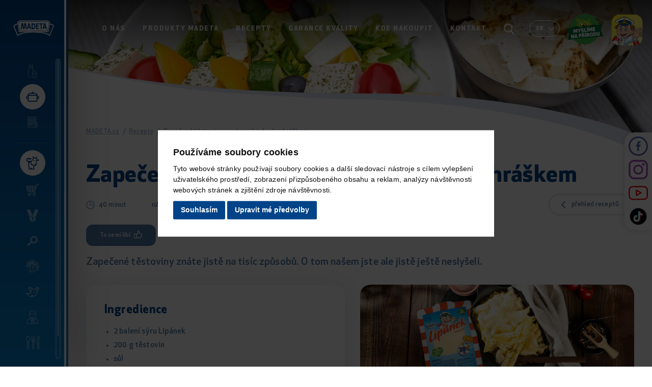

--- FILE ---
content_type: text/html; charset=UTF-8
request_url: https://www.madeta.cz/recepty/zapecene-testoviny-se-syrem-lipanek-a-hraskem
body_size: 22613
content:
<!DOCTYPE html>
<html lang="cs">

<head>
    <meta charset="utf-8">
    <meta name="robots" content="index,follow">    <link rel="canonical" href="https://www.madeta.cz/recepty/zapecene-testoviny-se-syrem-lipanek-a-hraskem">
    <meta name="author" content="S2 STUDIO s.r.o. - INTERNETOVÉ SLUŽBY, GRAFIKA, VÝROBA REKLAMY, MARKETING, https://www.s2studio.cz, info(at)s2studio.cz">
    <meta name="viewport" content="width=device-width, initial-scale=1.0, user-scalable=no">

    <meta name="keywords" content="madeta, recept, oběd, večeře, Lip&aacute;nek" lang="cs">
    <meta name="description" content="Zapečen&eacute; těstoviny zn&aacute;te jistě na tis&iacute;c způsobů. O tom na&scaron;em jste ale jistě je&scaron;tě nesly&scaron;eli." lang="cs">

    <meta property="og:title" content="Zapečen&eacute; těstoviny se s&yacute;rem Lip&aacute;nek a hr&aacute;&scaron;kem" />
        <meta property="og:description" content="Zapečen&eacute; těstoviny zn&aacute;te jistě na tis&iacute;c způsobů. O tom na&scaron;em jste ale jistě je&scaron;tě nesly&scaron;eli." /><meta property="og:image" content="https://www.madeta.cz/media/images/food/zapecene-testoviny-se-syrem-lipanek-a-hraskem_1.jpg" />
                <meta property="og:image:width" content="3000" />
                <meta property="og:image:height" content="1867" />
    <meta property="og:url" content="https://www.madeta.cz/recepty/zapecene-testoviny-se-syrem-lipanek-a-hraskem">

    <title>Zapečené těstoviny se sýrem Lipánek a hráškem | MADETA a.s.</title>

    <noscript id="deferred-styles">
        <link rel="stylesheet" href="/templates/css/perfect-scrollbar.min.css">
        <link rel="stylesheet" href="/templates/css/print.css?v=1" media="print">
        <link rel="stylesheet" href="/templates/css/owl.carousel.min.css">
        <link rel="stylesheet" href="/templates/css/alertify.core.css">
        <link rel="stylesheet" href="/templates/css/alertify.default.css">
        <link rel="stylesheet" href="/templates/css/baguetteBox.min.css">
            </noscript>

    <link rel="apple-touch-icon" sizes="180x180" href="/apple-touch-icon.png">
    <link rel="icon" type="image/png" sizes="32x32" href="/favicon-32x32.png">
    <link rel="icon" type="image/png" sizes="16x16" href="/favicon-16x16.png">
    <link rel="manifest" href="/site.webmanifest">
    <link rel="mask-icon" href="/safari-pinned-tab.svg" color="#004388">
    <meta name="msapplication-TileColor" content="#ffffff">
    <meta name="theme-color" content="#ffffff">
    <link rel="shortcut icon" href="/apple-touch-icon.png">

    
    <link rel="stylesheet" href="/templates/css/style.css?v=2.59">    <script type="application/ld+json">
        {
            "@context": "http://schema.org",
            "@type": "WebPage",
            "breadcrumb": 
            {
            "@context": "http://schema.org",
            "@type": "BreadcrumbList",
            "itemListElement":
            [
             {
            "@type": "ListItem",
            "position": 1,
            "item":
            {
             "@id": "https://www.madeta.cz",
             "name": "Úvod"
             }
           }
           
          ,{
            "@type": "ListItem",
            "position": 2,
            "item":
            {
             "@id": "/recepty/zapecene-testoviny-se-syrem-lipanek-a-hraskem",
             "name": "Zapečené těstoviny se sýrem Lipánek a hráškem"
             }
           }
           
            ]
           }
            ,
            "url": "https://www.madeta.cz/recepty/zapecene-testoviny-se-syrem-lipanek-a-hraskem",
            "name": "Zapečené těstoviny se sýrem Lipánek a hráškem",
            "lastReviewed":"2024-09-04T09:33:10+02:00",
                    "image":{
                        "@context": "http://schema.org",
                        "@type": "ImageObject",
                        "contentUrl": "https://www.madeta.cz/media/images/food/zapecene-testoviny-se-syrem-lipanek-a-hraskem.jpg",
                        "dateModified": "2024-09-04T09:33:10+02:00",
                        "name": "Zapečen&eacute; těstoviny se s&yacute;rem Lip&aacute;nek a hr&aacute;&scaron;kem",
                        "thumbnail":{
                                    "@context": "http://schema.org",
                                    "@type": "ImageObject",
                                    "contentUrl": "https://www.madeta.cz/media/thumbs/food/thumb_300x300_zapecene-testoviny-se-syrem-lipanek-a-hraskem.jpg?v=1725435190",
                                    "dateModified": "2024-09-04T09:33:10+02:00"
                                  }
                      },
                     "description": "Zapečené těstoviny znáte jistě na tisíc způsobů. O tom našem jste ale jistě ještě neslyšeli."
        }
    </script>

    <script>
                (function (w, d, s, l, i) {
                w[l] = w[l] || [];
                w[l].push({'gtm.start':
                new Date().getTime(), event: 'gtm.js'});
                var f = d.getElementsByTagName(s)[0],
                j = d.createElement(s), dl = l != 'dataLayer' ? '&l=' + l : '';
                j.async = true;
                j.src =
                        'https://www.googletagmanager.com/gtm.js?id=' + i + dl;
                        f.parentNode.insertBefore(j, f);
                })(window, document, 'script', 'dataLayer', 'GTM-KCGGQWZ');</script>
    <script>
        window.dataLayer = window.dataLayer || [];

        function gtag() {
            dataLayer.push(arguments);
        }

        gtag('consent', 'default', {
            'ad_storage': 'granted',
            'ad_user_data': 'granted',
            'ad_personalization': 'granted',
            'analytics_storage': 'granted'
        });
    </script>

    <script src="/includes/jquery-3.6.1.min.js"></script>
    <script type="text/plain" cookie-consent="tracking">
  !function(f,b,e,v,n,t,s)
  {if(f.fbq)return;n=f.fbq=function(){n.callMethod?
  n.callMethod.apply(n,arguments):n.queue.push(arguments)};
  if(!f._fbq)f._fbq=n;n.push=n;n.loaded=!0;n.version='2.0';
  n.queue=[];t=b.createElement(e);t.async=!0;
  t.src=v;s=b.getElementsByTagName(e)[0];
  s.parentNode.insertBefore(t,s)}(window, document,'script',
  'https://connect.facebook.net/en_US/fbevents.js');
  fbq('init', '464547404230522');
  fbq('track', 'PageView');
</script>
<script type="text/plain" cookie-consent="targeting">$.getScript("https://www.googletagmanager.com/gtag/js?id=AW-729628133");
            window.dataLayer = window.dataLayer || [];
            function gtag() {
                dataLayer.push(arguments);
            }gtag('js', new Date());
                gtag('config', 'AW-729628133');
        </script>
    <!-- Facebook Pixel Code -->
    <script type="text/plain" cookie-consent="tracking">
        !function (f, b, e, v, n, t, s)
        {
        if (f.fbq)
        return;
        n = f.fbq = function () {
        n.callMethod ?
        n.callMethod.apply(n, arguments) : n.queue.push(arguments)
        };
        if (!f._fbq)
        f._fbq = n;
        n.push = n;
        n.loaded = !0;
        n.version = '2.0';
        n.queue = [];
        t = b.createElement(e);
        t.async = !0;
        t.src = v;
        s = b.getElementsByTagName(e)[0];
        s.parentNode.insertBefore(t, s)
        }(window, document, 'script',
        'https://connect.facebook.net/en_US/fbevents.js');
        fbq('init', '1384211271982080');
        fbq('track', 'PageView');
        </script>
        <!-- End Facebook Pixel Code -->

        </head>

<body class="t_food sp">
    <header><div class="innerlimited"><div class="logo"><a href="/" title="MADETA a.s."><img src="/images/logo.svg" alt="MADETA a.s." title="MADETA a.s."></a></div><div class="menu"><ul><li  class="menu_item_first "><a title="" href="/o-nas" >O nás</a></li><li  class="menu_item "><a title="" href="/produkty-madeta" >Produkty Madeta</a></li><li  class="menu_item "><a title="" href="/recepty" >Recepty</a></li><li  class="menu_item "><a title="" href="/certifikaty-oceneni" >Garance kvality</a></li><li  class="menu_item "><a title="" href="/kde-nas-koupite" >Kde nakoupit</a></li><li  class="menu_item_last "><a title="" href="/kontakty" >Kontakt</a></li></ul></div><div class="search_btn"><div class="outer"><a href="javascript:void(0)" title="Hledat"><svg xmlns="http://www.w3.org/2000/svg" viewBox="0 0 29.3 30.3"><path d="M28.9,27.6l-7.2-7.5c1.9-2.2,2.9-5,2.9-7.9C24.5,5.5,19,0,12.3,0C5.5,0,0,5.5,0,12.3C0,19,5.5,24.5,12.3,24.5c2.5,0,5-0.8,7-2.2l7.3,7.6c0.6,0.6,1.6,0.7,2.3,0C29.4,29.3,29.5,28.3,28.9,27.6 M12.2,3.2c5,0,9.1,4.1,9.1,9.1c0,5-4.1,9.1-9.1,9.1c-5,0-9-4.1-9.1-9.1C3.2,7.3,7.3,3.2,12.2,3.2"/></svg></a><div class="wrap"><form class="search_form" action="/search" method="get"><label for="sfrm_1" class="hidden">Vyhledat</label><input type="text" id="sfrm_1" autocomplete="off" name="s" value="" placeholder="zadejte hledaný výraz..." /><button type="submit"><svg xmlns="http://www.w3.org/2000/svg" viewBox="0 0 29.3 30.3"><path d="M28.9,27.6l-7.2-7.5c1.9-2.2,2.9-5,2.9-7.9C24.5,5.5,19,0,12.3,0C5.5,0,0,5.5,0,12.3C0,19,5.5,24.5,12.3,24.5c2.5,0,5-0.8,7-2.2l7.3,7.6c0.6,0.6,1.6,0.7,2.3,0C29.4,29.3,29.5,28.3,28.9,27.6 M12.2,3.2c5,0,9.1,4.1,9.1,9.1c0,5-4.1,9.1-9.1,9.1c-5,0-9-4.1-9.1-9.1C3.2,7.3,7.3,3.2,12.2,3.2"/></svg></button></form><a href="javascript:void(0)" class="close" title="Zavřít"><svg xmlns="http://www.w3.org/2000/svg" viewBox="0 0 19.6 19.6"><path d="M18.9,15.7l-5.5-5.5c-0.2-0.2-0.2-0.5,0-0.7l0,0l5.5-5.5c0.9-0.9,0.9-2.4,0-3.3s-2.4-0.9-3.3,0l-5.5,5.5c-0.2,0.2-0.5,0.2-0.7,0l0,0L3.9,0.7C3-0.2,1.6-0.2,0.7,0.7s-0.9,2.4,0,3.3l5.5,5.5c0.2,0.2,0.2,0.5,0,0.7l0,0l-5.5,5.5c-0.9,0.9-0.9,2.4,0,3.3s2.4,0.9,3.3,0l5.5-5.5c0.2-0.2,0.5-0.2,0.7,0v0l5.5,5.5c0.9,0.9,2.4,0.9,3.3,0S19.8,16.6,18.9,15.7L18.9,15.7z"/></svg></a></div></div></div><div class="language"><a href="javascript:void(0)" class="active" title="cs"><span>cs</span><svg xmlns="http://www.w3.org/2000/svg" viewBox="0 0 43.2 43.2"><g transform="translate(-231.854 1955.712)"><path d="M253.5-1946.4c0.8,0,1.6,0.3,2.1,0.9l18.6,18.6c1.2,1.2,1.2,3.1,0,4.3c0,0,0,0,0,0c-1.2,1.2-3.1,1.2-4.3,0l-16.4-16.4l-16.4,16.4c-1.2,1.2-3.1,1.2-4.3,0l0,0c-1.2-1.2-1.2-3.1,0-4.3c0,0,0,0,0,0l18.6-18.6C251.9-1946.1,252.7-1946.4,253.5-1946.4z"/></g></svg></a><div class="rolo"><span><img src="/images/icons/cs.svg" alt="cs" /><span>cs</span></span><a href="https://www.madeta.cz/en/food/1003128" title="en"><img src="/images/icons/en.svg" alt="en" /><span>en</span></a><a href="https://www.madeta.sk/food/1003128" title="sk"><img src="/images/icons/sk.svg" alt="sk" /><span>sk</span></a></div></div><a href="/myslime-na-prirodu" class="ico"><img src="/images/madeta_myslime_na_prirodu.svg?v=3" alt="myslíme na přírodu"></a><a href="https://www.lipanek.cz/aplikace" target="_blank" rel="noopener" class="ico s chs"><img src="/images/logo_app.png" alt="Lipánkova appka"></a><div class="menu_btn"><a href="javascript:void(0)" title="Menu"><span class="f"></span><span class="m"></span><span class="l"></span></a></div></div><button class="side_menu_btn" title="Nabídka"><span><svg xmlns="http://www.w3.org/2000/svg" viewBox="0 0 34.7 34.7"><g><g transform="translate(0.001 0)"><g transform="translate(-0.001 -0.001)"><path d="M33.9,10.2c-0.2,0.3-0.4,0.6-0.6,0.8c-1,1.1-2.5,1.5-3.9,1c-0.3-0.1-0.6-0.2-1.1-0.3c0.1,1.3,0.2,2.6,0.2,3.8c0.1,1.4,0,2.8-0.1,4.2c-0.5,3-2.5,4.5-5.3,5c-0.4,0-0.6,0.3-0.7,0.6c-0.2,1-0.5,1.9-0.9,2.9c-0.4,0.9-0.4,2,0.2,2.8c0.8,1,0.5,2.5-0.5,3.2c-0.4,0.3-0.9,0.5-1.4,0.4c-3.6,0-7.2,0-10.7,0c-1.2,0.1-2.3-0.9-2.3-2.1c0-0.4,0.1-0.8,0.3-1.2c0.6-1,0.6-2.3,0.1-3.3c-1.4-3.6-1.5-7.5-0.4-11.2c0.1-0.2,0.1-0.4,0.2-0.6c0.2-0.8-0.1-1.1-0.8-1.3c-1.7-0.3-3.2-1.3-4.2-2.6c-0.4-0.7-0.8-1.5-1.1-2.3V8.8C1,7.4,1.6,6.1,2.7,5.1c1.1-1,2.7-1.4,4.1-1C8,4.5,9.2,4.8,10.3,5c1.1,0.2,2.2,0.1,3.2-0.4c0.7-0.3,0.9-0.1,0.8,0.6c-0.1,2.1-1.9,3.7-4,3.6c-0.3,0-0.6-0.1-0.9-0.2C8.7,8.5,7.9,8.1,7.1,7.8C6.6,7.6,6,7.4,5.5,7.3C4.6,7,3.6,7.4,3.1,8.2c-0.5,0.8-0.4,1.9,0.3,2.6c0.8,0.8,1.9,1.3,3,1.2c2.3,0,4.5,0,6.8-0.1c0.2,0,0.5-0.1,0.7-0.3c1.3-1.2,2.5-2.4,3.7-3.8c0.9-1.3,1.1-3,0.6-4.5c-0.2-0.8-0.4-1.6-0.5-2.4c0-0.3,0-0.5,0.1-0.8c0.3,0,0.5,0.1,0.8,0.2c1.3,0.9,2.6,1.9,3.9,2.8c0.5,0.3,1.1,0.6,1.7,0.7c1,0.4,2.1-0.1,2.4-1.1c0.1-0.3,0.2-0.7,0.1-1c0-0.4-0.1-0.8-0.2-1.3c0-0.2,0.1-0.4,0.2-0.6c0.2-0.1,0.4,0,0.6,0.1c1.8,1.2,2.3,3.7,1.1,5.5c-0.2,0.3-0.4,0.5-0.6,0.7c-0.9,0.7-2,0.8-3,0.3c-0.8-0.4-1.6-0.8-2.4-1.3c-1.2-0.6-1.7-0.5-2.1,0.8c-0.7,2.3-2.1,4.3-4,5.7c-0.8,0.7-1.6,1.4-2.1,2.3c-0.9,1.4-0.8,3.3,0.3,4.6c1.7,2.3,4.4,3.7,7.2,3.7c1.3,0.1,2.5-0.9,2.6-2.2c0-0.4,0-0.8-0.2-1.2c-0.1-0.3-0.5-0.8,0-1c0.5-0.2,0.7,0.3,0.9,0.6c0.2,0.4,0.4,0.9,0.6,1.3c0.1,0.2,0.2,0.4,0.4,0.6c0.2-0.2,0.5-0.3,0.6-0.5c0.5-1.1,0.7-2.3,0.6-3.5c-0.2-1.6-0.4-3.2-0.5-4.8c-0.2-2.8,1.7-4.2,4.1-4c1.4,0.1,2.6,0.9,3.3,2.1L33.9,10.2z M11.7,15.2c-0.1-0.1-0.1-0.4-0.3-0.4s-0.4,0.1-0.6,0.2c-0.1,0.1-0.2,0.3-0.3,0.4c-2.7,3.7-3.1,8.6-1.1,12.7c0.4,0.8,0.4,1.6,0.2,2.5c-0.1,0.3-0.2,0.6-0.2,0.8c-0.1,0.8,0.4,1.5,1.1,1.6c0.7,0.2,1.5-0.3,1.7-1c0.1-0.2,0.1-0.4,0.2-0.6c0.2-0.9,1-1.6,2-1.5c1-0.1,1.8,0.6,2,1.5c0.1,0.2,0.1,0.4,0.2,0.6c0.2,0.7,0.8,1.1,1.5,1c0.7-0.1,1.2-0.7,1.3-1.4c0-0.4-0.1-0.8-0.2-1.2c-0.3-0.9-0.2-1.8,0.2-2.6c0.2-0.5,0.4-1,0.5-1.5c0.4-1.5,0.4-1.5-1.1-1.8c-3-0.7-5.4-2.2-6.7-5.2C11.6,18,11.4,16.6,11.7,15.2"/></g><g transform="translate(22.088 11.135)"><path d="M2.1,2.4c-0.7,0-1.2-0.5-1.2-1.2C0.8,0.6,1.3,0,1.9,0c0,0,0,0,0,0c0.7-0.1,1.2,0.4,1.3,1.1c0,0,0,0,0,0.1C3.2,1.8,2.7,2.4,2.1,2.4"/></g><g transform="translate(18.51 9.8)"><path d="M2,0c0.7,0,1.2,0.5,1.2,1.2c0,0,0,0,0,0c0,0.7-0.6,1.2-1.2,1.2c-0.7,0-1.2-0.5-1.2-1.2C0.8,0.6,1.2,0.1,1.8,0C1.9,0,1.9,0,2,0"/></g><g transform="translate(19.748 19.04)"><path d="M2,0.4C1.6,0.7,1.5,0.9,1.3,0.9c-0.2,0-0.5-0.3-0.4-0.4C0.9,0.3,1,0.1,1.2,0C1.4,0,1.6,0.2,2,0.4"/></g><g transform="translate(15.48 16.386)"><path d="M1.2,0c0.2,0.3,0.5,0.5,0.5,0.7c0,0.2-0.3,0.3-0.4,0.5C1.1,1,0.9,0.9,0.8,0.7C0.8,0.6,1,0.3,1.2,0"/></g></g></g></svg><img src="/images/side_menu_btn_txt_cs.svg" alt="další nabídka"></span></button><a href="/" class="secondary"><svg xmlns="http://www.w3.org/2000/svg" viewBox="0 0 34.7 34.7"><g><g transform="translate(0.001 0)"><g transform="translate(-0.001 -0.001)"><path d="M33.9,10.2c-0.2,0.3-0.4,0.6-0.6,0.8c-1,1.1-2.5,1.5-3.9,1c-0.3-0.1-0.6-0.2-1.1-0.3c0.1,1.3,0.2,2.6,0.2,3.8c0.1,1.4,0,2.8-0.1,4.2c-0.5,3-2.5,4.5-5.3,5c-0.4,0-0.6,0.3-0.7,0.6c-0.2,1-0.5,1.9-0.9,2.9c-0.4,0.9-0.4,2,0.2,2.8c0.8,1,0.5,2.5-0.5,3.2c-0.4,0.3-0.9,0.5-1.4,0.4c-3.6,0-7.2,0-10.7,0c-1.2,0.1-2.3-0.9-2.3-2.1c0-0.4,0.1-0.8,0.3-1.2c0.6-1,0.6-2.3,0.1-3.3c-1.4-3.6-1.5-7.5-0.4-11.2c0.1-0.2,0.1-0.4,0.2-0.6c0.2-0.8-0.1-1.1-0.8-1.3c-1.7-0.3-3.2-1.3-4.2-2.6c-0.4-0.7-0.8-1.5-1.1-2.3V8.8C1,7.4,1.6,6.1,2.7,5.1c1.1-1,2.7-1.4,4.1-1C8,4.5,9.2,4.8,10.3,5c1.1,0.2,2.2,0.1,3.2-0.4c0.7-0.3,0.9-0.1,0.8,0.6c-0.1,2.1-1.9,3.7-4,3.6c-0.3,0-0.6-0.1-0.9-0.2C8.7,8.5,7.9,8.1,7.1,7.8C6.6,7.6,6,7.4,5.5,7.3C4.6,7,3.6,7.4,3.1,8.2c-0.5,0.8-0.4,1.9,0.3,2.6c0.8,0.8,1.9,1.3,3,1.2c2.3,0,4.5,0,6.8-0.1c0.2,0,0.5-0.1,0.7-0.3c1.3-1.2,2.5-2.4,3.7-3.8c0.9-1.3,1.1-3,0.6-4.5c-0.2-0.8-0.4-1.6-0.5-2.4c0-0.3,0-0.5,0.1-0.8c0.3,0,0.5,0.1,0.8,0.2c1.3,0.9,2.6,1.9,3.9,2.8c0.5,0.3,1.1,0.6,1.7,0.7c1,0.4,2.1-0.1,2.4-1.1c0.1-0.3,0.2-0.7,0.1-1c0-0.4-0.1-0.8-0.2-1.3c0-0.2,0.1-0.4,0.2-0.6c0.2-0.1,0.4,0,0.6,0.1c1.8,1.2,2.3,3.7,1.1,5.5c-0.2,0.3-0.4,0.5-0.6,0.7c-0.9,0.7-2,0.8-3,0.3c-0.8-0.4-1.6-0.8-2.4-1.3c-1.2-0.6-1.7-0.5-2.1,0.8c-0.7,2.3-2.1,4.3-4,5.7c-0.8,0.7-1.6,1.4-2.1,2.3c-0.9,1.4-0.8,3.3,0.3,4.6c1.7,2.3,4.4,3.7,7.2,3.7c1.3,0.1,2.5-0.9,2.6-2.2c0-0.4,0-0.8-0.2-1.2c-0.1-0.3-0.5-0.8,0-1c0.5-0.2,0.7,0.3,0.9,0.6c0.2,0.4,0.4,0.9,0.6,1.3c0.1,0.2,0.2,0.4,0.4,0.6c0.2-0.2,0.5-0.3,0.6-0.5c0.5-1.1,0.7-2.3,0.6-3.5c-0.2-1.6-0.4-3.2-0.5-4.8c-0.2-2.8,1.7-4.2,4.1-4c1.4,0.1,2.6,0.9,3.3,2.1L33.9,10.2z M11.7,15.2c-0.1-0.1-0.1-0.4-0.3-0.4s-0.4,0.1-0.6,0.2c-0.1,0.1-0.2,0.3-0.3,0.4c-2.7,3.7-3.1,8.6-1.1,12.7c0.4,0.8,0.4,1.6,0.2,2.5c-0.1,0.3-0.2,0.6-0.2,0.8c-0.1,0.8,0.4,1.5,1.1,1.6c0.7,0.2,1.5-0.3,1.7-1c0.1-0.2,0.1-0.4,0.2-0.6c0.2-0.9,1-1.6,2-1.5c1-0.1,1.8,0.6,2,1.5c0.1,0.2,0.1,0.4,0.2,0.6c0.2,0.7,0.8,1.1,1.5,1c0.7-0.1,1.2-0.7,1.3-1.4c0-0.4-0.1-0.8-0.2-1.2c-0.3-0.9-0.2-1.8,0.2-2.6c0.2-0.5,0.4-1,0.5-1.5c0.4-1.5,0.4-1.5-1.1-1.8c-3-0.7-5.4-2.2-6.7-5.2C11.6,18,11.4,16.6,11.7,15.2"/></g><g transform="translate(22.088 11.135)"><path d="M2.1,2.4c-0.7,0-1.2-0.5-1.2-1.2C0.8,0.6,1.3,0,1.9,0c0,0,0,0,0,0c0.7-0.1,1.2,0.4,1.3,1.1c0,0,0,0,0,0.1C3.2,1.8,2.7,2.4,2.1,2.4"/></g><g transform="translate(18.51 9.8)"><path d="M2,0c0.7,0,1.2,0.5,1.2,1.2c0,0,0,0,0,0c0,0.7-0.6,1.2-1.2,1.2c-0.7,0-1.2-0.5-1.2-1.2C0.8,0.6,1.2,0.1,1.8,0C1.9,0,1.9,0,2,0"/></g><g transform="translate(19.748 19.04)"><path d="M2,0.4C1.6,0.7,1.5,0.9,1.3,0.9c-0.2,0-0.5-0.3-0.4-0.4C0.9,0.3,1,0.1,1.2,0C1.4,0,1.6,0.2,2,0.4"/></g><g transform="translate(15.48 16.386)"><path d="M1.2,0c0.2,0.3,0.5,0.5,0.5,0.7c0,0.2-0.3,0.3-0.4,0.5C1.1,1,0.9,0.9,0.8,0.7C0.8,0.6,1,0.3,1.2,0"/></g></g></g></svg><span>Madeta.cz</span></a></header><nav><div class="logo"><a href="/" title="MADETA a.s."><img src="/images/logo.svg" alt="MADETA a.s." title="MADETA a.s."></a></div><a href="javascript:void(0)" class="close" title="Zavřít nabídku"><svg xmlns="http://www.w3.org/2000/svg" viewBox="0 0 19.6 19.6"><path d="M18.9,15.7l-5.5-5.5c-0.2-0.2-0.2-0.5,0-0.7l0,0l5.5-5.5c0.9-0.9,0.9-2.4,0-3.3s-2.4-0.9-3.3,0l-5.5,5.5c-0.2,0.2-0.5,0.2-0.7,0l0,0L3.9,0.7C3-0.2,1.6-0.2,0.7,0.7s-0.9,2.4,0,3.3l5.5,5.5c0.2,0.2,0.2,0.5,0,0.7l0,0l-5.5,5.5c-0.9,0.9-0.9,2.4,0,3.3s2.4,0.9,3.3,0l5.5-5.5c0.2-0.2,0.5-0.2,0.7,0v0l5.5,5.5c0.9,0.9,2.4,0.9,3.3,0S19.8,16.6,18.9,15.7L18.9,15.7z"/></svg><span>Zavřít nabídku</span></a><div class="wrp"><ul><li  class="menu_item_first "><a title="" href="/produkty-madeta" ><span class="ico"><svg xmlns="http://www.w3.org/2000/svg" viewBox="0 0 82.9 82.9"><g transform="translate(0 0)"><g transform="translate(-0.003 -0.001)"><path d="M20.7,77.4c-3.8,0-6.9-3.1-6.9-6.9V36.8c0-2.6,0.6-5.2,1.6-7.5l6-13c0.4-0.9,0.6-1.9,0.6-2.9V11h-1.4c-0.8,0-1.4-0.6-1.4-1.4V4.1c0-2.3,1.9-4.1,4.1-4.1c0,0,0,0,0,0H40c2.3,0,4.1,1.9,4.1,4.1v5.5c0,0.8-0.6,1.4-1.4,1.4h-1.4v2.4c0,1,0.2,2,0.6,2.9l6,13c1.1,2.4,1.6,4.9,1.7,7.5v4.6H47v-4.6c0-2.2-0.5-4.4-1.4-6.4l-3.8-8.3H21.8L18,30.5c-0.9,2-1.4,4.2-1.4,6.4v33.6c0,2.3,1.9,4.1,4.1,4.1c0,0,0,0,0,0l19.3,0v2.8L20.7,77.4zM41.4,4.1c0-0.8-0.6-1.4-1.4-1.4H23.5c-0.8,0-1.4,0.6-1.4,1.4v4.1h19.3L41.4,4.1z M40.4,19.4l-0.9-1.9c-0.6-1.3-0.9-2.7-0.9-4.1V11H24.9v2.4c0,1.4-0.3,2.8-0.9,4l-0.9,1.9H40.4z"/></g></g><g transform="translate(23.988 25.681)"><path d="M13.8,1.2l1.3,2.8l2.5-1.2L16.3,0L13.8,1.2z"/></g><g transform="translate(26.721 31.598)"><path d="M17.5,5.2v3.3h-2.8V5.2c0-1.4-0.3-2.8-0.9-4.1L16.3,0C17.1,1.6,17.5,3.4,17.5,5.2"/></g><g transform="translate(24.851 44.207)"><path d="M40,37.4c-0.1,0.7-0.7,1.2-1.4,1.2H19.3c-0.7,0-1.3-0.5-1.4-1.2l-2.9-24.8l-1.3-11c0-0.4,0.1-0.8,0.3-1.1c0.3-0.3,0.6-0.5,1-0.5h27.6c0.4,0,0.8,0.2,1,0.5c0.3,0.3,0.4,0.7,0.3,1.1l-1.3,11L40,37.4z M37.4,35.9L40,13.8H18l2.6,22.1L37.4,35.9z M16.7,2.8l1,8.3h22.6l1-8.3H16.7z"/></g><g transform="translate(44.681 61.998)"><path d="M13.8,2.8l2.7,0.3l0.3-2.8L14.1,0L13.8,2.8z"/></g><g transform="translate(43.404 67.517)"><path d="M13.8,8.3l2.7,0.3l1-8.3L14.8,0L13.8,8.3z"/></g></svg></span><span class="t">Produkty</span></a></li><li  class="menu_item active_menu_item"><a title="" href="/recepty" ><span class="ico"><svg xmlns="http://www.w3.org/2000/svg" viewBox="0 0 33.6 33.6"><g transform="translate(10.006 -45.657)"><g transform="translate(-10.007 45.657)"><path d="M30,15.3h-1v-1.3h1.2V12h-1.3c-0.5-2.7-2.8-4.6-5.6-4.6h-4c0.3-1.4-0.6-2.8-2.1-3.1c-1.4-0.3-2.8,0.6-3.1,2.1c-0.1,0.3-0.1,0.7,0,1h-4c-2.7,0-5,1.9-5.6,4.6H3.3v2.1h1.2v1.3h-1c-2,0-3.6,1.5-3.6,3.5c0,2,1.5,3.6,3.5,3.6c0,0,0,0,0,0h1v3.9c0,1.7,1.4,3,3,3H26c1.7,0,3-1.4,3-3v-3.9h1c2,0,3.6-1.6,3.6-3.6C33.6,16.9,32,15.3,30,15.3L30,15.3z M4.6,20.3h-1c-0.8,0-1.4-0.6-1.5-1.4c0-0.8,0.6-1.4,1.4-1.4h1L4.6,20.3L4.6,20.3z M16.8,6.4c0.3,0,0.5,0.2,0.5,0.5s-0.2,0.5-0.5,0.5s-0.5-0.2-0.5-0.5S16.5,6.4,16.8,6.4z M10.2,9.5h13.1c1.6,0,2.9,1,3.4,2.5H6.8C7.3,10.5,8.7,9.5,10.2,9.5z M25.1,27.2H8.5c-1,0-1.8-0.8-1.8-1.8l0,0V14.1h20.2v11.4C26.9,26.4,26.1,27.2,25.1,27.2z M30,20.3h-1v-2.9h1c0.8,0,1.5,0.6,1.5,1.5S30.8,20.3,30,20.3z"/></g></g></svg></span><span class="t">Recepty</span></a></li><li  class="menu_item_last "><a title="" href="/madetovinky" ><span class="ico"><svg xmlns="http://www.w3.org/2000/svg" viewBox="0 0 26.1 27.8"><g transform="translate(14.23 31.69)"><g transform="translate(-14.231 -31.69)"><g transform="translate(0 0)"><path d="M22.6,14.4h-2V3.6c0-0.4-0.3-0.8-0.7-0.8c0,0-0.1,0-0.1,0H3.5C3,2.8,2.7,3.1,2.7,3.5c0,0,0,0.1,0,0.1v19.2c0,1.2,0.9,2.1,2.1,2.1c0,0,0,0,0,0h16.5c1.1,0,2.1-0.8,2.1-1.9c0,0,0,0,0,0v-7.7C23.4,14.8,23,14.5,22.6,14.4z M4.8,23.4c-0.3,0-0.5-0.2-0.6-0.4c0,0,0-0.1,0-0.1V4.4h14.8v18.4c0,0.2,0,0.4,0.1,0.6L4.8,23.4z M21.8,23L21.8,23c-0.1,0.4-0.6,0.4-0.6,0.4c-0.3,0-0.5-0.2-0.6-0.4c0,0,0-0.1,0-0.1V16h1.2V23L21.8,23z"/></g></g><g transform="translate(-10.498 -27.07)"><g transform="translate(0 0)"><path d="M13.6,1.9H2.6c-0.4,0-0.7,0.3-0.7,0.6c0,0,0,0.1,0,0.1v3c0,0.4,0.3,0.7,0.6,0.7c0,0,0.1,0,0.1,0h10.9c0.4,0,0.7-0.3,0.7-0.6c0,0,0-0.1,0-0.1v-3C14.3,2.2,13.9,1.9,13.6,1.9z M12.9,4.9H3.3V3.3h9.5V4.9z"/></g></g><g transform="translate(-10.498 -14.094)"><g transform="translate(0)"><path d="M6.8-0.8H2.6c-0.4,0-0.7,0.3-0.7,0.6c0,0,0,0.1,0,0.1v2.5c0,0.4,0.3,0.7,0.6,0.7c0,0,0.1,0,0.1,0h4.3c0.4,0,0.7-0.3,0.7-0.6c0,0,0-0.1,0-0.1v-2.5C7.6-0.5,7.2-0.8,6.8-0.8z M6.2,1.7H3.3V0.6h2.9L6.2,1.7z"/></g></g><g transform="translate(-10.498 -20.185)"><g transform="translate(0)"><path id="Path_296" d="M13.6,0.5H2.6c-0.4,0-0.7,0.3-0.7,0.7c0,0.4,0.3,0.7,0.7,0.7h10.9c0.4,0,0.7-0.3,0.7-0.6c0,0,0-0.1,0-0.1C14.3,0.8,13.9,0.5,13.6,0.5z"/></g></g><g transform="translate(-10.498 -17.184)"><g transform="translate(0)"><path id="Path_297" d="M13.6-0.1H2.6c-0.4,0-0.7,0.3-0.7,0.7c0,0.4,0.3,0.7,0.7,0.7h10.9c0.4,0,0.7-0.3,0.7-0.6c0,0,0-0.1,0-0.1C14.2,0.2,13.9-0.1,13.6-0.1z"/></g></g><g transform="translate(-2.113 -14.094)"><g><path d="M5.2-0.8H0.9C0.5-0.7,0.2-0.4,0.2,0c0,0.4,0.3,0.7,0.7,0.7h4.3c0.4,0,0.7-0.3,0.7-0.6c0,0,0-0.1,0-0.1C5.9-0.4,5.6-0.8,5.2-0.8z"/></g></g><g transform="translate(-2.113 -11.005)"><g><path d="M5.2-1.4H0.9c-0.4,0-0.7,0.3-0.7,0.7C0.2-0.3,0.5,0,0.8,0c0,0,0,0,0,0h4.3c0.4,0,0.7-0.3,0.7-0.6c0,0,0-0.1,0-0.1C5.9-1.1,5.6-1.4,5.2-1.4z"/></g></g></g></svg></span><span class="t">Madetovinky</span></a></li></ul><ul><li class="menu_item_first active_menu_item"><a href="/" title="Madeta.cz"><span class="ico"><svg xmlns="http://www.w3.org/2000/svg" viewBox="0 0 39.8 39.8"><g><g transform="translate(-0.001 -0.001)"><path d="M38.9,11.7c-0.2,0.3-0.5,0.7-0.7,1c-1.1,1.3-2.9,1.7-4.5,1.1c-0.4-0.1-0.7-0.2-1.2-0.3c0.1,1.5,0.2,2.9,0.2,4.4c0.1,1.6,0.1,3.2-0.1,4.8c-0.6,3.4-2.9,5.1-6.1,5.7c-0.4,0-0.7,0.3-0.8,0.7c-0.2,1.1-0.6,2.2-1,3.3c-0.5,1-0.4,2.2,0.2,3.2c0.9,1.2,0.6,2.8-0.6,3.7c-0.5,0.3-1,0.5-1.6,0.5c-4.1,0-8.2,0-12.3,0c-1.4,0.1-2.6-1-2.7-2.5c0-0.5,0.1-0.9,0.3-1.3c0.7-1.2,0.7-2.6,0.1-3.8c-1.6-4.1-1.8-8.6-0.5-12.8c0.1-0.2,0.2-0.5,0.2-0.7c0.2-0.9-0.1-1.3-1-1.5c-1.9-0.4-3.6-1.5-4.8-3c-0.5-0.8-0.9-1.7-1.2-2.7V10c0.2-1.6,1-3.1,2.2-4.1c1.3-1.2,3.1-1.6,4.7-1.1c1.3,0.3,2.6,0.7,4,1c1.2,0.2,2.5,0.1,3.7-0.4c0.8-0.3,1-0.2,1,0.7c-0.1,2.4-2.2,4.2-4.5,4.1c-0.4,0-0.7-0.1-1-0.2c-0.9-0.2-1.8-0.7-2.7-1C7.6,8.7,6.9,8.5,6.3,8.3C5.2,8,4.1,8.5,3.5,9.4c-0.5,1-0.4,2.2,0.3,3c0.9,1,2.1,1.5,3.4,1.4c2.6,0,5.2,0,7.8-0.1c0.3,0,0.5-0.1,0.7-0.3c1.5-1.3,2.9-2.8,4.2-4.3c1-1.5,1.3-3.4,0.7-5.2c-0.2-0.9-0.5-1.8-0.6-2.7c0-0.3,0-0.6,0.1-0.9c0.3,0,0.6,0.1,0.9,0.3c1.5,1.1,3,2.2,4.5,3.2c0.6,0.4,1.3,0.6,2,0.8C28.7,5,30,4.5,30.4,3.3c0.1-0.4,0.2-0.8,0.1-1.2c0-0.5-0.2-1-0.2-1.4c0-0.2,0.1-0.5,0.2-0.7C30.8,0,31,0,31.2,0.1c2.1,1.4,2.6,4.2,1.2,6.3C32.2,6.8,32,7,31.7,7.3c-1,0.8-2.3,0.9-3.5,0.3c-0.9-0.4-1.9-0.9-2.7-1.5c-1.3-0.7-2-0.5-2.4,0.9c-0.8,2.6-2.4,4.9-4.5,6.5c-1,0.7-1.8,1.7-2.4,2.7c-1,1.7-0.9,3.8,0.3,5.3c1.9,2.6,5,4.2,8.2,4.3c1.5,0.1,2.9-1,3-2.6c0-0.5,0-0.9-0.2-1.4c-0.2-0.4-0.6-0.9,0-1.2c0.6-0.3,0.8,0.3,1.1,0.7c0.3,0.5,0.4,1,0.7,1.5c0.1,0.2,0.3,0.5,0.4,0.7c0.2-0.2,0.5-0.3,0.7-0.6c0.6-1.2,0.8-2.6,0.7-4c-0.2-1.8-0.5-3.6-0.6-5.5c-0.3-3.2,2-4.8,4.7-4.6c1.6,0.1,3,1,3.8,2.4V11.7z M13.4,17.4c-0.1-0.1-0.1-0.4-0.3-0.5c-0.2-0.1-0.5,0.1-0.6,0.2c-0.2,0.1-0.3,0.3-0.4,0.5c-3,4.3-3.5,9.8-1.3,14.6c0.4,0.9,0.5,1.9,0.2,2.8c-0.1,0.3-0.2,0.6-0.2,1c-0.1,0.9,0.4,1.7,1.3,1.9c0.8,0.2,1.7-0.3,1.9-1.1c0.1-0.2,0.1-0.5,0.2-0.7c0.2-1.1,1.2-1.8,2.3-1.8c1.1-0.1,2.1,0.7,2.3,1.8c0.1,0.2,0.1,0.5,0.2,0.7c0.2,0.8,1,1.3,1.8,1.2c0.8-0.1,1.4-0.8,1.4-1.6c0-0.5-0.1-0.9-0.2-1.3c-0.3-1-0.2-2,0.2-3c0.3-0.6,0.5-1.1,0.6-1.7c0.5-1.7,0.4-1.7-1.3-2.1c-3.4-0.8-6.2-2.6-7.7-5.9C13.2,20.6,13.1,19,13.4,17.4"></path></g><g transform="translate(25.303 12.756)"><path d="M2.4,2.8C1.6,2.8,1,2.2,0.9,1.4C0.9,0.7,1.5,0,2.2,0c0,0,0,0,0,0C3-0.1,3.6,0.5,3.7,1.2c0,0,0,0,0,0.1C3.7,2.1,3.1,2.7,2.4,2.8"></path></g><g transform="translate(21.204 11.227)"><path d="M2.3,0C3,0,3.7,0.6,3.7,1.3c0,0,0,0,0,0c0,0.8-0.6,1.4-1.4,1.4c-0.7,0-1.4-0.6-1.4-1.3C0.9,0.7,1.4,0.1,2.1,0C2.2,0,2.2,0,2.3,0"></path></g><g transform="translate(22.623 21.811)"><path d="M2.3,0.5C1.9,0.8,1.7,1,1.4,1c-0.2,0-0.5-0.3-0.5-0.5C1,0.3,1.2,0.1,1.4,0C1.6,0,1.9,0.2,2.3,0.5"></path></g><g transform="translate(17.733 18.771)"><path d="M1.4,0C1.7,0.4,2,0.6,2,0.8C2,1,1.7,1.2,1.5,1.4C1.3,1.2,1,1,0.9,0.8C0.9,0.6,1.2,0.4,1.4,0"></path></g></g></svg></span><span class="t">Madeta.cz</span></a></li></ul><ul><li  class="menu_item_first "><a title="" href="https://eshopmadeta.cz" class="pop"><span class="ico"><svg xmlns="http://www.w3.org/2000/svg" viewBox="0 0 33.2 31.3"><path d="M33.1,0.7c-0.2-0.5-0.8-0.8-1.4-0.6l-5,2c-0.3,0.1-0.5,0.3-0.6,0.6l-1,2.8c0,0-0.1,0-0.1,0h-24c-0.3,0-0.7,0.2-0.9,0.4v0C0,6.2-0.1,6.6,0,6.9l4.4,13.9c0.1,0.4,0.6,0.7,1,0.7h15.6c0.1,0,0.3,0,0.4-0.1l1,2.8h-17c-0.5,0-0.9,0.4-0.9,0.9c0,0.5,0.4,0.9,0.9,0.9h1c-0.5,0.6-0.8,1.3-0.8,2.1c0,1.8,1.4,3.2,3.2,3.2c1.8,0,3.2-1.4,3.2-3.2c0-0.8-0.3-1.5-0.8-2.1h7c-1.1,1.2-1.1,3.1,0,4.3c1.2,1.3,3.2,1.4,4.5,0.2c1.3-1.2,1.4-3.2,0.2-4.5h0.8c0.1,0,0.2,0,0.3-0.1c0.5-0.2,0.7-0.7,0.5-1.1L23,20.3c-0.1-0.3-0.3-0.4-0.5-0.5L28,3.8l4.5-1.8C33.1,1.8,33.4,1.2,33.1,0.7z M8.9,29.5c-0.8,0-1.4-0.6-1.4-1.4s0.6-1.4,1.4-1.4s1.4,0.6,1.4,1.4C10.3,28.9,9.7,29.5,8.9,29.5z M20.6,29.5c-0.8,0-1.4-0.6-1.4-1.4s0.6-1.4,1.4-1.4s1.4,0.6,1.4,1.4C22,28.9,21.4,29.5,20.6,29.5z M8.7,19.4l-2.4,0l-0.7-2.3h3.2V19.4z M8.7,14.9H4.9L4,12.2h4.8V14.9zM8.7,10H3.3L2.5,7.6h6.2V10zM15.8,19.4h-4.9v-2.3h4.9V19.4z M10.9,14.9v-2.8h4.9l0,2.8H10.9z M10.9,10V7.6h4.9l0,2.4H10.9z M20.6,19.4l-2.7,0v-2.3l3.5,0L20.6,19.4z M21.9,14.9h-4v-2.8h5L21.9,14.9z M23.6,10h-5.7V7.6h6.5L23.6,10z"/></svg></span><span class="t">E-shop</span></a></li><li  class="menu_item "><a title="" href="https://vyhrajsmadetou.madeta.cz/" class="pop"><span class="ico"><svg xmlns="http://www.w3.org/2000/svg" viewBox="0 0 127.5 127.5"><path d="M63.9,62.1c-17.7-0.1-32,14.1-32.1,31.7c-0.1,17.7,14.1,32,31.7,32.1c17.6,0.1,32-14.2,32.1-31.7C95.7,76.6,81.6,62.2,63.9,62.1z M63.9,121c-15.2,0.1-27.6-12.4-27.2-27.5C36.9,78.9,48.9,67.1,63.5,67C78.7,66.9,91,79.3,90.7,94.5C90.5,109.1,78.5,120.9,63.9,121z"/><path d="M64.2,69.1c-14.1-0.3-25.5,11.1-25.4,25.2c0.1,13.4,11,24.4,24.4,24.7c14.1,0.3,25.5-11.1,25.4-25.2C88.5,80.3,77.6,69.4,64.2,69.1z M69.6,111.1l-9.1-0.1l0.2-25.7l-0.1,0l-6.7,2.9l-1.5-7l9.7-4.2l7.7,0L69.6,111.1z"/><path d="M92.2,79.5L119.3,15L90.4,2L65.2,62.1C77,62.7,87.1,69.6,92.2,79.5"/><path d="M35.1,79.5c5.1-9.9,15.2-16.9,27-17.4L36.9,2L8,15L35.1,79.5"/></svg></span><span class="t">Soutěže</span></a></li><li  class="menu_item "><a title="" href="https://www.otevrenamadeta.cz/" class="pop"><span class="ico"><svg xmlns="http://www.w3.org/2000/svg" viewBox="0 0 60 60"><path d="M35.9,7.7c-9.6,0-17.3,7.7-17.3,17.3c0,3.3,1,6.5,2.7,9.4c-0.3,0.2-0.5,0.3-0.9,0.5c-2.7,1.9-5.5,3.9-8,6c-1.2,1-2.6,2.1-3.8,3.1c-1,0.7-1.9,1.7-2.6,2.9c-1,2.7,1.5,5.1,4.6,5.3c1.5-0.3,3.1-1.2,4.1-2.4c3.3-3.1,6.5-6.5,9.4-9.8c0.3-0.3,0.7-0.9,1-1.4c7.5,5.8,18.3,4.4,24.1-3.1s4.4-18.3-3.1-24.1C43.4,8.9,39.6,7.7,35.9,7.7L35.9,7.7z M35.9,35.4c-5.8,0-10.4-4.6-10.4-10.4s4.6-10.4,10.4-10.4S46.3,19.2,46.3,25l0,0C46.3,30.8,41.7,35.4,35.9,35.4z"/></svg></span><span class="t">Otevřená Madeta</span></a></li><li  class="menu_item "><a title="" href="https://lipanek.cz/" class="pop"><span class="ico"><svg xmlns="http://www.w3.org/2000/svg" viewBox="0 0 33.9 33.3"><g transform="translate(-278.25 -362.954)"><g transform="translate(285.611 377.558)"><g><path d="M19,10.8c-0.1,0-0.1-0.1-0.1-0.2c0-0.1,0.1-0.1,0.2-0.2c0.4,0,0.8-0.1,1.2-0.3c0.3-0.1,0.6-0.4,0.8-0.7c0.2-0.3,0.2-0.6,0.1-0.9c-0.1-0.2-0.5-0.2-0.9-0.1c-0.1,0-0.2,0-0.2-0.1c0-0.1,0-0.2,0.1-0.2c0.2-0.1,0.5-0.2,0.7-0.3c0.3-0.1,0.7,0.1,0.9,0.4c0.2,0.3,0.2,0.6,0.2,0.9c0,0.3-0.1,0.5-0.2,0.8c-0.3,0.5-0.7,0.8-1.3,0.9c-0.2,0.1-0.4,0.1-0.7,0.1C19.5,10.9,19.3,10.9,19,10.8z"/><path d="M11,5c-0.1,0.1-0.2,0.2-0.2,0.4c0,0.2,0.1,0.4,0.4,0.5c0.1,0,0.1,0,0.2,0c0.3,0,0.6-0.3,0.6-0.6c0-0.2-0.1-0.3-0.2-0.4c-0.1-0.1-0.2-0.2-0.4-0.2h0C11.2,4.8,11.1,4.9,11,5z M8.5,5.4c0-1.2,0.9-2.1,2.1-2.1c0,0,0,0,0,0h0c1.2,0,2.1,1,2.1,2.1c0,0.5-0.2,1.1-0.6,1.5c-0.4,0.4-0.9,0.6-1.5,0.6h0C9.5,7.5,8.6,6.5,8.5,5.4z"/><path d="M9.2,2C8.9,2,8.7,1.8,8.7,1.5c0-0.3,0.1-0.6,0.4-0.8c1.2-0.5,2.5-0.4,3.6,0.1c1.1,0.4,1.8,1.3,2,2.5c0,0.2-0.1,0.2-0.2,0.2c0,0,0,0,0,0c-0.1,0-0.1,0-0.2-0.1C13.4,2,11.5,1.3,9.7,2C9.6,2,9.4,2,9.2,2z"/><path d="M6.3,8.3C6.2,8.5,6,8.4,5.7,8.3c-1.4-0.5-1.8,0.3-2,0.6c-0.1,0.2,0,0.5,0.1,0.6c0.3,0.4,0.8,0.6,1.3,0.5h0c0.2,0,0.4,0,0.4,0.2c0,0.2-0.1,0.3-0.5,0.4c0,0-0.1,0-0.1,0c-0.1,0-0.2,0-0.3,0c-0.3,0-0.5,0-0.8-0.1c-0.3-0.1-0.5-0.3-0.7-0.5C2.9,9.6,2.8,9.1,3,8.6c0.2-0.4,0.5-0.8,1-1c0.7-0.2,1.4-0.2,2,0.2C6.4,8,6.3,8.2,6.3,8.3z"/><path d="M3.1,4.3C3,4.4,2.9,4.5,2.9,4.6c0,0.3,0.2,0.5,0.5,0.5c0.3,0,0.5-0.2,0.5-0.5c0-0.1-0.1-0.3-0.2-0.4C3.7,4.2,3.5,4.1,3.4,4.1C3.3,4.1,3.1,4.2,3.1,4.3z M1.5,5.9C1.1,5.6,0.9,5.1,0.9,4.6c0-0.5,0.2-1,0.5-1.3C1.8,3,2.2,2.8,2.7,2.8c0,0,0,0,0.1,0h0c0.5,0,1,0.2,1.3,0.5c0.4,0.3,0.6,0.8,0.6,1.3c0,0.5-0.2,1-0.5,1.3C3.8,6.3,3.3,6.5,2.8,6.5h0C2.3,6.5,1.8,6.3,1.5,5.9z"/><path d="M0.3,2.1C0.2,2.1,0.1,2,0.1,1.9C0.3,1,1.1,0.3,2,0.2C2.7,0,3.4-0.1,4.1,0.1C4.4,0.2,4.7,0.3,5,0.5c0.3,0.3,0.3,0.6,0.1,1C5,1.6,4.8,1.7,4.6,1.7L4.4,1.6C4.2,1.5,3.9,1.4,3.6,1.3C2.2,0.9,1.1,1.2,0.5,2.1C0.4,2.1,0.4,2.1,0.3,2.1C0.3,2.1,0.3,2.1,0.3,2.1z"/><path d="M7.7,14.7c0.2-0.1,0.3-0.3,0.2-0.4c-0.7-0.4-1.5-0.3-2.1,0.1c-0.1,0-0.1,0-0.2,0C5.3,14.2,5,14.1,4.6,14c-0.1,0-0.1,0-0.2,0c0,0.1-0.1,0.1,0,0.2c0.3,0.5,0.8,0.8,1.4,0.8C6.5,15.1,7.1,15,7.7,14.7z M9.8,12.8c-2.4,0.4-4.8,0.1-7-0.6c0.7,0.6,1.7,1,2.6,1.1C6.9,13.4,8.4,13.2,9.8,12.8L9.8,12.8z M3.6,11.7c2.8,0.7,5.8,0.7,8.5-0.2c0.4-0.2,0.4-0.2,0.5-0.4c0-0.1,0-0.1,0.1-0.2h0c0.1-0.4,0.3-0.4,0.4-0.4c0.2,0,0.4,0.2,0.4,0.5c0.2,0.6,0,1.2-0.3,1.6c-0.1,0.1-0.2,0.1-0.2,0c-0.1,0-0.1-0.1-0.1-0.2c0.1-0.2,0.1-0.5,0.1-0.7c0,0,0,0,0,0c-1.4,1.8-4.3,4.1-7,4.1c-0.3,0-0.5,0-0.8-0.1c-0.3-0.1-0.6-0.2-0.9-0.3c-1.4-0.8-2.4-2.1-2.7-3.7c-0.5-0.3-1.1-0.7-1.5-1.1l-0.2-0.1C0,10.5,0,10.4,0,10.3c0.1-0.1,0.2-0.1,0.2,0C1.3,11,2.4,11.4,3.6,11.7L3.6,11.7z"/></g></g><path d="M312.1,380.3l0-0.2c0-0.1-0.1-0.2-0.2-0.3c-0.1-0.1-0.2-0.1-0.3,0l-0.3,0.1c-0.4,0.2-0.9,0.3-1.3,0.4c0.3-0.2,0.5-0.4,0.6-0.7c0.2-0.3,0.3-0.7,0.3-1.1v-0.3c0-0.2-0.2-0.4-0.4-0.4c-0.1,0-0.2,0-0.2,0.1l-0.2,0.2c-0.4,0.3-0.8,0.4-1.2,0.4c0.1,0,0.1-0.1,0.2-0.1c0.3-0.2,0.5-0.5,0.6-0.8c0.1-0.3,0.2-0.6,0.2-0.9v-0.2c0-0.1-0.1-0.2-0.2-0.3c-0.1-0.1-0.2-0.1-0.4,0l-0.2,0.1c-0.4,0.2-0.9,0.3-1.4,0.2c-0.5-0.1-1-0.3-1.4-0.5c-0.4-0.2-0.8-0.4-1.2-0.6l0-0.2c0.2,0,0.3,0,0.5,0c0.7,0,1.4-0.1,2-0.3c0.5-0.2,1-0.4,1.4-0.8c0.5-0.4,0.8-1,0.8-1.7c0-0.6-0.1-1.2-0.5-1.7c-0.3-0.5-0.8-0.8-1.3-1.1c-0.4-0.2-0.8-0.4-1.2-0.6l-1.6-0.7c-0.3-0.2-0.7-0.4-1.1-0.6c-0.3-0.2-0.6-0.4-0.9-0.6l-0.2-0.2c-0.8-0.7-1.6-1.2-2.3-1.8c-1.6-1.2-3.5-2-5.5-2.3c-2-0.2-4.1,0.1-6,1c-0.6,0.3-1.2,0.6-1.8,1l-0.3,0.2c-0.2,0.1-0.3,0.2-0.5,0.3l-2.5,1.4c-0.8,0.4-1.7,0.8-2.5,1.2c-0.1,0-0.2,0.1-0.2,0.1l-0.4,0.1c-0.3,0.1-0.6,0.3-0.8,0.5c-0.5,0.5-0.7,1.1-0.7,1.8c0.1,0.6,0.3,1.2,0.8,1.7c0.4,0.4,0.9,0.7,1.5,0.8c0.8,0.2,1.6,0.3,2.4,0.2c-0.1,0.3-0.1,0.6-0.1,0.9c0,0.1,0,0.2,0.1,0.3c-0.1,0-0.2,0.1-0.3,0.1c-0.5,0.3-1,0.7-1.4,1.1c-0.3,0.3-0.8,0.6-1.2,0.8c-0.2,0.1-0.4,0.1-0.5,0l-1-0.3c-0.1,0-0.3,0-0.4,0.1c-0.1,0.1-0.1,0.2-0.1,0.4l0,0.2c0.2,0.7,0.7,1.4,1.4,1.7c0.2,0.1,0.5,0.2,0.7,0.2c-0.2,0.1-0.3,0.1-0.5,0.1c-0.3,0-0.6,0-0.9,0c-0.3-0.1-0.6-0.1-0.9-0.3c-0.1-0.1-0.2-0.1-0.4,0l-0.2,0.1c-0.1,0.1-0.2,0.2-0.2,0.3c0.1,0.7,0.3,1.3,0.8,1.8c0.4,0.5,0.8,0.9,1.3,1.2c0.5,0.4,1,0.6,1.6,0.8c0,0,0.1,0,0.1,0l0,0c-0.3,1.2-0.4,2.4-0.4,3.6c0,1.3,0.4,2.5,1.1,3.6c0.7,1,1.5,2,2.4,2.8c0.9,0.8,2,1.4,3.1,1.9c1.1,0.5,2.2,1,3.4,1.3c0.2,0,0.4,0.1,0.6,0.1c0.5,0,0.9-0.1,1.4-0.2c0.6-0.1,1.2-0.3,1.7-0.5l0,0c1.1-0.3,2.3-0.7,3.4-1.2c2-0.8,3.8-2,5.3-3.5c0.1,0.1,0.2,0.1,0.3,0.2c0.3,0.1,0.7,0.1,1,0l0.1,0c0.5-0.2,1.1-0.4,1.6-0.6c1.1-0.6,1.9-1.6,2.2-2.8c0.2-0.6,0.2-1.2,0.1-1.8c0-0.2-0.1-0.3-0.1-0.5c0-0.1,0.1-0.1,0.1-0.2c0.1-0.2,0.2-0.5,0.2-0.8C311.2,384,312.5,382.2,312.1,380.3L312.1,380.3z M308.1,383.8L308.1,383.8c-0.4-0.3-0.9-0.4-1.4-0.4c0,0-0.1,0-0.1,0c-0.3,0-0.6,0.1-0.9,0.2c-0.1-0.3-0.2-0.6-0.4-0.9c-0.2-0.4-0.5-0.7-0.9-1c0.2-0.4,0.3-0.9,0.4-1.4c0.1-0.7,0.1-1.3-0.1-2c-0.2-0.7-0.4-1.3-0.8-1.8c-0.1-0.1-0.1-0.1-0.2-0.2c0.2,0,0.3,0,0.5,0.1l0,0c0.5,0.1,1,0.4,1.5,0.6c0.6,0.3,1.2,0.5,1.8,0.7c0.3,0,0.6,0,0.9,0l0,0c-0.3,0.2-0.7,0.3-1.1,0.4l-0.4,0.1c-0.1,0-0.2,0.1-0.3,0.2c0,0.1,0,0.3,0.1,0.4l0.2,0.3c0.4,0.5,1,0.8,1.6,0.8c-0.2,0-0.4,0-0.6,0l-0.7,0c-0.2,0-0.3,0.1-0.4,0.3c0,0.2,0,0.3,0.2,0.4l0.5,0.4c0.3,0.2,0.7,0.4,1,0.5c0.4,0.1,0.8,0.2,1.2,0.1c0.4-0.1,0.9-0.2,1.3-0.4c-0.1,0.5-0.3,0.9-0.5,1.3c-0.5,0.5-1.2,0.8-1.9,0.9l-0.3,0c-0.1,0-0.2,0.1-0.3,0.2C308.1,383.6,308,383.7,308.1,383.8L308.1,383.8z M304.6,389.3c0-0.2-0.1-0.3-0.3-0.3c-0.1,0-0.3,0-0.4,0.1l-0.3,0.4c-1.5,1.7-3.4,2.9-5.5,3.8c-1.1,0.4-2.1,0.8-3.2,1.1l-0.1,0c-0.5,0.1-1,0.3-1.6,0.4c-0.5,0.1-1,0.2-1.5,0.1c-0.8-0.2-1.5-0.4-2.2-0.7c-1.4-0.5-2.6-1.2-3.8-2.1c-1.4-1.2-3.1-3.1-3.2-5.5c0-2.3,0.5-4.5,1.5-6.5c0.5-1,1.1-1.9,1.9-2.8c0.4-0.5,0.8-0.9,1.1-1.3c0,0,0.1-0.1,0.1-0.1c0.7,0.5,1.5,0.9,2.3,1.1l0,0c0.1,0,0.2,0.1,0.3,0.1c1.2,0.3,2.4,0.5,3.7,0.6c1.4,0.1,2.7,0,4.1-0.3l0,0c1.2-0.2,2.3-0.6,3.4-1.2c0.2,0.2,0.5,0.4,0.8,0.5c0.2,0.1,0.5,0.1,0.7,0c0.1,0.1,0.2,0.3,0.3,0.4c0.6,0.9,0.8,1.9,0.6,3c-0.1,0.5-0.3,1-0.5,1.5l-0.1,0.2c-0.1,0.2,0,0.4,0.1,0.5l0.2,0.1c0.4,0.2,0.7,0.5,0.9,0.9c0.2,0.3,0.3,0.7,0.3,1.2l0,0.5c0,0.1,0.1,0.3,0.2,0.4c0.1,0.1,0.3,0,0.4,0l0.4-0.3c0.3-0.3,0.7-0.4,1.1-0.5c0.4,0,0.7,0.1,1,0.4c0.3,0.3,0.4,0.7,0.5,1c0,0.5,0,0.9-0.1,1.3c-0.2,0.9-0.7,1.6-1.5,2c-0.4,0.2-0.9,0.4-1.4,0.5c-0.1,0-0.3,0.1-0.4,0.1c0,0,0-0.1,0-0.1L304.6,389.3z M282.3,379.7c0.4-0.3,0.7-0.7,0.9-1.1l0.2-0.3c0.1-0.2,0-0.4-0.2-0.5c-0.1,0-0.1,0-0.2,0l-0.4,0.1c-0.2,0-0.5,0.1-0.8,0c-0.2,0-0.3,0-0.5-0.1c0.1,0,0.2,0,0.3-0.1c0.6-0.2,1.2-0.6,1.7-1c0.4-0.4,0.8-0.7,1.3-1c0.1-0.1,0.3-0.2,0.4-0.2c0.4,0.1,0.7,0.1,1.1,0c0.1,0,0.2-0.1,0.3-0.1c-0.3,0.3-0.7,0.7-1.2,1.3c-0.8,0.9-1.5,1.9-2,3c-0.3,0.7-0.6,1.5-0.9,2.3c-0.5-0.1-0.9-0.4-1.3-0.6c-0.4-0.3-0.8-0.6-1.1-1c-0.1-0.1-0.1-0.1-0.2-0.2h0c0.4,0.1,0.9,0.1,1.3,0.1C281.5,380.1,281.9,380,282.3,379.7L282.3,379.7z M290.1,368.4L290.1,368.4zM301.8,375c0-0.2,0.1-0.3,0.2-0.5c0.1,0,0.1-0.1,0.2-0.1c0,0,0.1,0,0.1,0c0.1,0,0.2,0.1,0.3,0.2c0.1,0.2,0.1,0.4,0,0.6c0,0.1,0,0.2-0.1,0.3l0,0c-0.1,0-0.3,0-0.4,0c-0.2,0-0.3-0.1-0.3-0.2C301.7,375.3,301.7,375.1,301.8,375L301.8,375z M293.2,371.2L293.2,371.2c0.2-0.4,0.2-0.7,0.2-1c0.1-0.5,0.1-1,0.1-1.5l0-0.2c0,0,0,0,0,0c0,0,0.1-0.1,0.1-0.1c0.1-0.1,0.1-0.2,0-0.3l-0.1-0.3c0-0.3,0-0.6,0.1-0.8c0.1-0.2,0.3-0.3,0.5-0.3c0.2,0,0.4,0.2,0.4,0.3c0,0.3,0,0.5-0.2,0.8l0,0.3c-0.1,0.1-0.1,0.2,0,0.4c0,0-0.1,0.1-0.1,0.1c0,0.1-0.1,0.1-0.1,0.2c0,0.1,0,0.1-0.1,0.2c0,0.1,0,0.2-0.1,0.3c-0.1,0.3-0.1,0.6-0.1,0.9c0,0.2,0,0.3,0,0.5c0,0.3,0.2,0.6,0.4,0.8c0.3,0.2,0.6,0.4,0.9,0.4c0.3,0.1,0.5,0.1,0.8,0.1c-0.1,0-0.2,0.1-0.3,0.1l-0.3,0.1c-0.2,0.1-0.4,0.1-0.6,0.2c-0.5,0.2-1,0.3-1.5,0.5c-0.1,0-0.3-0.1-0.4-0.1c-0.2-0.1-0.4-0.2-0.5-0.3c-0.2-0.1-0.3-0.2-0.5-0.3c-0.1-0.1-0.3-0.2-0.4-0.3c0.2,0,0.4,0,0.7,0c0.2,0,0.3-0.1,0.5-0.1c0.1,0,0.2-0.1,0.3-0.2C293.1,371.4,293.1,371.3,293.2,371.2L293.2,371.2z M290.3,374.1c1.2-0.1,2.4-0.1,3.6,0c1.2,0.1,2.3,0.3,3.5,0.6l0.1,0c1,0.2,1.8,0.5,2.6,0.7c-0.9,0.4-1.8,0.6-2.7,0.8c-1.2,0.2-2.5,0.3-3.8,0.2c-1.3,0-2.5-0.2-3.7-0.6c-0.6-0.2-1.2-0.4-1.7-0.7c-0.4-0.2-0.7-0.4-1.1-0.7C288.2,374.3,289.2,374.2,290.3,374.1L290.3,374.1z M292.4,370.2c0,0.1,0,0.2,0,0.4c0,0-0.1,0-0.1,0l0,0c-0.3,0-0.6,0-0.8,0c0,0,0,0,0,0v-0.1c0-0.3-0.1-0.5-0.3-0.7c-0.1-0.1-0.2-0.2-0.4-0.2c0.5,0,1.1-0.1,1.7-0.1C292.4,369.7,292.4,369.9,292.4,370.2L292.4,370.2z M288.8,369.7c0.5-0.1,0.9-0.1,1.4-0.2c-0.1,0-0.1,0-0.2,0.1c-0.7,0.4-1,1.1-0.8,1.9c0,0.1,0.1,0.2,0.1,0.3c-1,0.2-2,0.4-2.9,0.7c-0.3-0.2-0.6-0.3-1-0.3h-0.1l0-1.1v0c0.1-0.1,0.3-0.3,0.4-0.4C286.8,370.2,287.8,369.9,288.8,369.7L288.8,369.7z M285.6,373.4c0.1,0,0.1,0,0.2,0.1c0.1,0.1,0.2,0.1,0.3,0.3c0,0.2-0.1,0.3-0.1,0.5c-0.1,0.1-0.2,0.2-0.3,0.2c-0.1,0-0.2,0-0.3,0c0,0-0.1-0.1-0.1-0.2v0C285.3,373.8,285.4,373.4,285.6,373.4C285.5,373.4,285.5,373.4,285.6,373.4L285.6,373.4zM303.8,375.2c0-0.3,0-0.6-0.2-0.9c-0.3-0.8-1.2-1.1-2-0.8c-0.1,0-0.2,0.1-0.3,0.2c-0.8-0.3-1.7-0.7-2.5-0.9c-0.4-0.1-0.8-0.2-1.1-0.3l0,0c0.3-0.3,0.5-0.8,0.5-1.2c0-0.2-0.1-0.5-0.2-0.7c-0.1-0.1-0.1-0.2-0.3-0.3c-0.1-0.1-0.1-0.1-0.2-0.2c-0.1-0.1-0.3-0.2-0.4-0.2c-0.2-0.1-0.5,0-0.7,0.1c-0.2,0.1-0.4,0.3-0.4,0.5l0,0.1c-0.1,0.1-0.1,0.2-0.1,0.3l0,0c-0.2,0-0.4,0-0.6-0.1c-0.2,0-0.3-0.1-0.5-0.2c0-0.1,0-0.2,0-0.3c0-0.2,0-0.5,0.1-0.7h0.1c0.1,0,0.2,0,0.3,0l0.2,0c2.2,0.1,4.3,0.7,6.3,1.7c0.5,0.2,1,0.5,1.5,0.8c0.2,0.1,0.4,0.3,0.6,0.4c0.1,0.1,0.3,0.2,0.4,0.3c0,0.1,0,0.2,0,0.3c0,0.1,0,0.2,0,0.2L303.8,375.2L303.8,375.2z M305.3,374.3l0.3-1.2c0.1-0.2,0.1-0.5,0-0.8c-0.1-0.3-0.4-0.6-0.7-0.9l-0.1-0.1c-0.2-0.2-0.5-0.4-0.8-0.5c-0.5-0.3-1.1-0.6-1.5-0.9c-0.5-0.3-1-0.5-1.5-0.7c-0.1,0-0.2-0.1-0.3-0.1l-0.4-0.1c-0.3-0.1-0.6-0.2-0.9-0.3c-0.1,0-0.2-0.1-0.4-0.1s-0.2,0-0.3-0.1l-0.3-0.1c-0.2-0.1-0.5-0.1-0.7-0.2c-0.2,0-0.3-0.1-0.5-0.1l-0.3,0c-0.1,0-0.2,0-0.4-0.1c-0.2,0-0.3-0.1-0.5-0.1c0,0-0.1-0.1-0.1-0.1c0,0,0-0.1-0.1-0.1c-0.1-0.1-0.1-0.1-0.2-0.2c0.1-0.3,0.1-0.7,0-1.1c-0.2-0.7-0.8-1.1-1.5-1.2h0c-0.7,0-1.3,0.4-1.6,1c-0.1,0.3-0.2,0.5-0.2,0.8c0,0.1,0,0.1,0,0.2l-0.1,0c-0.1,0-0.2,0.1-0.4,0.1c-0.1,0-0.2,0.1-0.3,0.2c-0.1,0-0.1,0.1-0.1,0.1l-0.1,0.1c-0.4,0-0.8,0.1-1.3,0.1l0,0.2l0,0l-0.1-0.2c-0.4,0-0.9,0.1-1.4,0.2c-1.2,0.2-2.4,0.6-3.4,1.3c-0.3,0.2-0.6,0.5-0.8,0.8c-0.1,0.1-0.1,0.3-0.1,0.4c0,0.1,0,0.1,0,0.2l0.1,1.2h0c-0.1,0-0.1,0-0.2,0l-0.2,0l-0.2,0l-0.2,0c-0.1,0-0.2,0-0.3,0c-0.1,0-0.3,0-0.4-0.1c-0.1,0-0.1,0-0.2,0c-0.2,0-0.4-0.1-0.6-0.2c-0.6-0.2-1.4-0.7-1.4-1.4c0-0.1,0-0.2,0-0.2c0-0.2,0.1-0.4,0.3-0.6c0,0,0.1-0.1,0.1-0.1c0.1,0,0.1-0.1,0.2-0.1c0.1,0,0.1,0,0.2-0.1l0.1,0c0.1,0,0.3-0.1,0.4-0.1c0.9-0.4,1.8-0.8,2.7-1.2c0.7-0.4,1.4-0.7,2.1-1.1l0.4-0.2c0.3-0.1,0.5-0.3,0.8-0.5l0,0c0.5-0.3,1.1-0.6,1.6-0.9c1.6-0.8,3.4-1.1,5.2-0.9c1.8,0.3,3.5,1,5,2c0.8,0.5,1.5,1.1,2.3,1.7l0.3,0.2c0.3,0.3,0.6,0.5,1,0.7c0.5,0.3,0.9,0.5,1.3,0.7c0.2,0.1,0.4,0.2,0.6,0.3l0.4,0.2c0.5,0.2,1.1,0.5,1.6,0.7c0.4,0.1,0.7,0.4,0.9,0.7c0.2,0.3,0.3,0.6,0.3,1c0,0.7-0.8,1.2-1.4,1.4c-0.2,0.1-0.4,0.1-0.6,0.2l-0.3,0.1c-0.1,0-0.2,0-0.3,0.1l-0.2,0c-0.1,0-0.3,0-0.4,0C305.4,374.2,305.3,374.2,305.3,374.3L305.3,374.3z"/></g></svg></span><span class="t">Lipánek</span></a></li><li  class="menu_item "><a title="" href="https://syryodmadety.cz/" class="pop"><span class="ico"><svg xmlns="http://www.w3.org/2000/svg" viewBox="0 0 34.7 27"><g transform="translate(-877.814 -141.408)"><path d="M892.9,153.8c-0.4-0.2-0.8-0.3-1.3-0.2c-0.1,0-0.1,0-0.2,0.1c-0.1,0-0.1,0.1-0.2,0.1c-0.7,0.4-0.9,1.2-0.7,1.9c0.3,0.8,1.1,1.2,1.9,1c0.8-0.2,1.3-1.1,1.1-1.9C893.5,154.4,893.2,154.1,892.9,153.8z M892,155.5c0.1,0,0.1,0,0.2,0C892.1,155.5,892,155.5,892,155.5L892,155.5z"/><path d="M900.2,154.9c-0.2-0.3-0.5-0.5-0.8-0.5c-1.1,0-2.1,0.9-2.1,2c0,1.1,0.9,2.1,2,2.1c0.2,0,0.4,0,0.6-0.1c1-0.3,1.7-1.3,1.4-2.4c0-0.2-0.1-0.3-0.2-0.5C900.9,155.3,900.6,155,900.2,154.9z"/><path d="M911.4,144.4c-1.3-1.7-3.6-2.3-5.5-1.4c-1.9,1-2.8,3-4,4.7c-2.1-0.8-4.4-0.9-6.6-0.3c-1.2-3.8-5.1-7.9-9.2-5.1c-1.6,1.2-2.3,3.2-1.9,5.1c0.4,2.6,2.2,4.5,4,6.2c0,0,0,0,0,0.1c-0.6,1.5-0.9,3.1-0.9,4.8c-1,0.3-2.1,0.5-3.1,0.7c0-0.7-0.5-1.4-1.1-1.8c-1-0.5-2.2-0.5-3.2,0c-0.2,0.1-0.3,0.2-0.4,0.3c-0.5,0.2-0.9,0.6-1.2,1c-0.6,0.9-0.3,2.1,0.5,2.7c0.4,0.3,0.8,0.5,1.3,0.6c3.2,5.7,12,7.4,17.9,5.9c6.2-1.5,11.1-7.4,9.5-13.8C910.8,152.3,914.4,148.2,911.4,144.4z M891.4,144.5c1,1,1.7,2.2,2,3.6c-0.4,0.2-0.8,0.4-1.1,0.6c-0.1-1.4-0.8-2.6-1.8-3.5c-1-0.7-2.2-1.1-3.5-1.1C888.4,143.1,890.2,143.3,891.4,144.5z M885.9,146c1.2-0.2,2.4,0,3.4,0.7c1,0.8,1.1,2.2,1.3,3.4c0,0.1-0.1,0.2-0.1,0.3l-1.4,1.7C887.6,150.5,885.5,148.2,885.9,146z M906,152.7c-0.3,0.1-0.5,0.3-0.6,0.6c-0.1,0.2-0.2,0.5-0.1,0.8c1.8,5.7-2.6,10.8-8,12.1c-1.4,0.3-2.8,0.5-4.2,0.4c1.7-0.7,3.2-1.8,4.5-3.1c0.9-0.9-0.5-2.3-1.4-1.4c-2.1,2.3-5.1,3.6-8.3,3.6c-0.1,0-0.2,0-0.2,0c-2.2-0.6-4.2-1.9-5.7-3.7c0.4-0.1,0.8-0.4,1.2-0.7c2.8-0.2,5.5-1,7.9-2.2c1.1-0.5,0.1-2.2-1-1.7c-0.4,0.2-0.7,0.4-1.1,0.5c0.1-1.3,0.3-2.6,0.9-3.7c0,0,0,0,0-0.1l2.2-2.7c0.1-0.1,0.2-0.2,0.2-0.4c2.3-1.8,5.3-2.5,8.1-1.7c-0.2,0.5,0,1.1,0.5,1.3c0.4,0.1,0.8,0.1,1-0.2c1.6-1.5,3.4-6.4,6.1-5.9c-2.2,1.5-3.6,3.8-4.9,6.2c-0.6,1.1,1.1,2.1,1.7,1c1.3-2.3,2.6-4.7,5-5.9c0.7,1.3,0.7,2.9-0.2,4.2C908.8,151.1,907.5,152.1,906,152.7L906,152.7z"/></g></svg></span><span class="t">Sýry od Madety</span></a></li><li  class="menu_item "><a title="" href="https://www.pracevmadete.cz/" class="pop"><span class="ico"><svg xmlns="http://www.w3.org/2000/svg" viewBox="0 0 35.3 35.3"><path d="M21.1,12.4c0.4,0,0.7-0.3,0.7-0.7c0-0.4-0.3-0.7-0.7-0.7c-0.4,0-0.7,0.3-0.7,0.7C20.4,12.1,20.7,12.4,21.1,12.4C21.1,12.4,21.1,12.4,21.1,12.4"/><path d="M14.2,12.4c0.4,0,0.7-0.3,0.7-0.7c0-0.4-0.3-0.7-0.7-0.7c-0.4,0-0.7,0.3-0.7,0.7C13.5,12.1,13.8,12.4,14.2,12.4C14.2,12.4,14.2,12.4,14.2,12.4"/><path d="M15.8,17.1c0.6,0.3,1.2,0.4,1.8,0.4c0.6,0,1.2-0.1,1.8-0.4c0.3-0.2,0.5-0.6,0.3-0.9c-0.2-0.3-0.6-0.5-0.9-0.3c-0.4,0.2-0.8,0.3-1.2,0.3c-0.4,0-0.9-0.1-1.3-0.3c-0.3-0.2-0.8,0-0.9,0.3C15.3,16.5,15.4,16.9,15.8,17.1C15.8,17.1,15.8,17.1,15.8,17.1"/><path d="M32.8,28c0-3.8-4.3-6.8-8-6.9l-1.9-1.7c2.3-1.7,3.7-4.4,3.7-7.2V7.6C26.6,3.4,23.2,0,19,0h-2.8c-4.2,0-7.6,3.4-7.6,7.6c0,0,0,0,0,0v4.6c0,2.9,1.4,5.5,3.6,7.2l-1.9,1.7c-3.7,0.1-8,3.1-8,6.9v6.6c0,0.4,0.3,0.7,0.7,0.7c0,0,0,0,0,0h29c0.4,0,0.7-0.3,0.7-0.7c0,0,0,0,0,0V28z M16.1,30.7h3l0.7,3.2h-4.5L16.1,30.7z M19.2,29.4h-3.2l-0.5-1.6l2.1-1l2.1,1.1L19.2,29.4z M17.6,24.6l-2.4-3.8c0.8,0.2,1.6,0.3,2.4,0.3c0.8,0,1.6-0.1,2.4-0.3L17.6,24.6z M18.6,25.6l3.3-5.3l1.8,1.6L21.5,27L18.6,25.6z M16.3,1.4H19c3.4,0,6.2,2.8,6.2,6.2v0.6L24,6.3C23.8,6.1,23.7,6,23.5,6c-0.2,0-0.4,0.1-0.5,0.2c-1.4,1.4-3.3,2.2-5.3,2.1c-2,0.1-3.9-0.7-5.3-2.1C12.2,6,12,6,11.8,6c-0.2,0-0.4,0.1-0.5,0.3l-1.2,1.8V7.6C10.1,4.2,12.9,1.4,16.3,1.4 M10.1,12.1v-1.6L12,7.7c1.6,1.3,3.6,2,5.6,1.9c2.1,0.1,4.1-0.6,5.6-1.9l2,2.8v1.6c0,4.2-3.4,7.6-7.6,7.6C13.5,19.7,10.1,16.3,10.1,12.1C10.1,12.1,10.1,12.1,10.1,12.1 M13.3,20.3l3.3,5.3L13.8,27l-2.3-5.1L13.3,20.3z M3.8,28c0-2.8,3.5-5.3,6.5-5.5l2.6,5.8c0.1,0.2,0.2,0.3,0.4,0.4c0.2,0.1,0.4,0,0.5,0l0.5-0.2l0.6,1.7L14,33.9H3.8V28zM31.5,33.9H21.3l-0.9-3.8l0.6-1.7l0.5,0.2c0.3,0.2,0.8,0,0.9-0.3c0,0,0,0,0,0l2.6-5.8c3,0.2,6.5,2.7,6.5,5.5V33.9z"/><path d="M26.6,30.7h-2.8c-0.4,0-0.7,0.3-0.7,0.7c0,0,0,0,0,0c0,0.4,0.3,0.7,0.7,0.7h2.8c0.4,0,0.7-0.3,0.7-0.7S27,30.7,26.6,30.7"/><path d="M29.3,30.7c0.4,0,0.7,0.3,0.7,0.7s-0.3,0.7-0.7,0.7c-0.4,0-0.7-0.3-0.7-0.7C28.6,31.1,28.9,30.7,29.3,30.7C29.3,30.7,29.3,30.7,29.3,30.7"/></svg></span><span class="t">Kariéra</span></a></li><li  class="menu_item "><a title="" href="https://madeta-gastro.cz/" class="pop"><span class="ico"><svg xmlns="http://www.w3.org/2000/svg" viewBox="0 0 26 26.1"><g><g transform="translate(-0.001 0.001)"><path d="M7.2,1.6C6.5,0.6,5.4,0,4.2,0C3,0,1.8,0.6,1.2,1.6C0.4,2.7,0,4,0,5.3C0,6.7,0.4,8,1.2,9.1c0.4,0.6,0.9,1,1.5,1.3L1.8,23.6C1.7,24.9,2.7,26,4,26.1c0.7,0,1.4-0.2,1.9-0.7c0.4-0.5,0.7-1.1,0.6-1.8L5.6,10.4c0.6-0.3,1.1-0.7,1.5-1.3C7.9,8,8.3,6.7,8.3,5.3C8.3,4,7.9,2.7,7.2,1.6 M5,24.5C4.6,25,3.8,25,3.4,24.6c0,0,0,0-0.1-0.1C3.1,24.3,3,24,3,23.7l0.9-13c0.1,0,0.2,0,0.3,0c0.1,0,0.2,0,0.3,0l0.9,13C5.3,24,5.2,24.3,5,24.5 M4.2,9.5c-0.2,0-0.4,0-0.6-0.1c0,0,0,0-0.1,0C2.2,9,1.2,7.3,1.2,5.3c0-2.3,1.3-4.1,3-4.1s3,1.9,3,4.1S5.8,9.5,4.2,9.5"/></g><g transform="translate(21.182 0)"><path d="M4.8,15.6V0.7h0c0-0.1,0-0.3-0.1-0.4C4.5,0,4.2-0.1,3.9,0.1C1.5,1.6,0,4.2,0,7.1v7.8c0,0.7,0.5,1.2,1.2,1.3v8.1c0,1,0.8,1.8,1.8,1.8s1.8-0.8,1.8-1.8V15.6 M1.3,15C1.2,15,1.2,14.9,1.3,15C1.2,14.9,1.2,14.9,1.3,15L1.2,7.1l0,0c0-2,0.9-4,2.4-5.3V15L1.3,15z M3.6,24.3c0,0.3-0.3,0.6-0.6,0.6c-0.3,0-0.6-0.3-0.6-0.6v-8.1h1.2V24.3z"/></g><g transform="translate(10.871 0.001)"><path id="Path_197" d="M6,0C5.7,0,5.4,0.3,5.4,0.6v6.8H3.9V0.6C3.9,0.3,3.6,0,3.3,0S2.7,0.3,2.7,0.6v6.8H1.2V0.6C1.2,0.3,0.9,0,0.6,0c0,0,0,0,0,0C0.3,0,0,0.3,0,0.6v8.7c0,1,0.8,1.8,1.8,1.8h0.1L1,23.6C1,24.9,1.9,26,3.2,26.1c0,0,0.1,0,0.1,0c1.3,0,2.3-1,2.3-2.3c0,0,0-0.1,0-0.1L4.8,11h0.1c1,0,1.8-0.8,1.8-1.8V0.6C6.6,0.3,6.4,0,6,0 M4.1,24.5c-0.2,0.2-0.5,0.3-0.8,0.3c-0.6,0-1.1-0.5-1.1-1.1c0,0,0-0.1,0-0.1L3.1,11h0.5l0.8,12.7C4.4,24,4.3,24.3,4.1,24.5 M5.4,9.3c0,0.3-0.3,0.6-0.6,0.6H1.8c-0.3,0-0.6-0.3-0.6-0.6V8.6h4.2V9.3z"/></g></g></svg></span><span class="t">Gastro</span></a></li><li  class="menu_item_last "><a title="" href="http://www.madeta-logistic.cz/" class="pop"><span class="ico"><svg xmlns="http://www.w3.org/2000/svg" viewBox="0 0 32.1 21.9"><g transform="translate(26.184 18.152)"><path d="M0,0.5c0,0.3,0.2,0.5,0.5,0.5c0.3,0,0.5-0.2,0.5-0.5C1.1,0.2,0.8,0,0.5,0C0.2,0,0,0.2,0,0.5"/></g><g transform="translate(11.235 18.152)"><path d="M0,0.5c0,0.3,0.2,0.5,0.5,0.5c0.3,0,0.5-0.2,0.5-0.5C1.1,0.2,0.8,0,0.5,0C0.2,0,0,0.2,0,0.5"/></g><g transform="translate(4.296 18.152)"><path d="M0,0.5c0,0.3,0.2,0.5,0.5,0.5c0.3,0,0.5-0.2,0.5-0.5C1.1,0.2,0.8,0,0.5,0C0.2,0,0,0.2,0,0.5"/></g><g transform="translate(23.514 6.408)"><path d="M0.5,0h4.1C4.8,0,5,0.1,5.1,0.3l1.3,2.3c0,0.1,0.1,0.2,0.1,0.3v0.9c0,0.3-0.2,0.5-0.5,0.5H0.5C0.2,4.3,0,4,0,3.7V0.5C0,0.2,0.2,0,0.5,0 M1.1,3.2h4.3V2.9l-1-1.9H1.1V3.2z"/></g><g transform="translate(25.649 17.619)"><path d="M0,1.1c0,0.6,0.5,1.1,1.1,1.1s1.1-0.5,1.1-1.1S1.7,0,1.1,0C0.5,0,0,0.5,0,1.1C0,1.1,0,1.1,0,1.1"/></g><g transform="translate(10.701 17.619)"><path d="M0,1.1c0,0.6,0.5,1.1,1.1,1.1s1.1-0.5,1.1-1.1S1.7,0,1.1,0C0.5,0,0,0.5,0,1.1C0,1.1,0,1.1,0,1.1"/></g><g transform="translate(3.761 17.619)"><path d="M0,1.1c0,0.6,0.5,1.1,1.1,1.1s1.1-0.5,1.1-1.1S1.7,0,1.1,0C0.5,0,0,0.5,0,1.1C0,1.1,0,1.1,0,1.1"/></g><path d="M32,8.4l-2.1-3.8c-0.1-0.2-0.3-0.3-0.5-0.3h-7.5c0,0,0,0,0,0c-0.3,0-0.5,0.2-0.5,0.5v12.3h-4.3v-2.1h1.6c0.2,0,0.4-0.1,0.5-0.4l0.1-0.3c1.3-4.1,1.3-8.4,0-12.5l-0.1-0.3c-0.1-0.2-0.3-0.4-0.5-0.4h-1.6V0.5c0-0.3-0.2-0.5-0.5-0.5C16.3,0,16,0.2,16,0.5v0.5h-3.2V0.5c0-0.3-0.2-0.5-0.5-0.5c-0.3,0-0.5,0.2-0.5,0.5v0.5H1.6c-0.2,0-0.4,0.1-0.5,0.4L1,1.8c-1.3,4.1-1.3,8.4,0,12.5l0.1,0.3c0.1,0.2,0.3,0.4,0.5,0.4h1.6v1c-0.5,0.3-0.9,0.7-1.2,1.2H0.6v0c-0.3,0-0.5,0.2-0.5,0.5v2.1c0,0.3,0.2,0.5,0.5,0.5h1.5c0.3,0.5,0.7,0.9,1.2,1.2c1.5,0.9,3.5,0.4,4.4-1.2H9c0.3,0.5,0.7,0.9,1.2,1.2c1.5,0.9,3.5,0.4,4.4-1.2h9.4c0.3,0.5,0.7,0.9,1.2,1.2c1.5,0.9,3.5,0.4,4.4-1.2h2c0.3,0,0.5-0.2,0.5-0.5V8.6C32,8.6,32,8.5,32,8.4z M1.7,18.2c-0.1,0.3-0.1,0.6,0,1c0,0,0,0,0,0.1H1.1l0-1.1L1.7,18.2C1.7,18.2,1.7,18.2,1.7,18.2z M12.8,2.1H16v0.5h-3.2V2.1z M12.8,3.7H16v1.1h-3.2V3.7z M12.8,5.8H16L16,7h-3.2V5.8z M6.8,19.5c-0.3,0.8-1.1,1.3-2,1.3c-0.8,0-1.6-0.5-1.9-1.3c-0.5-1.1,0-2.3,1.1-2.8c0,0,0,0,0,0c0.5-0.2,1.1-0.2,1.7,0c0,0,0,0,0,0C6.8,17.2,7.3,18.5,6.8,19.5z M4.3,15.5v-0.6h1.1v0.6c0,0-0.1,0-0.1,0c-0.1,0-0.3,0-0.4,0c0,0,0,0,0,0s0,0,0,0C4.6,15.5,4.5,15.5,4.3,15.5C4.3,15.5,4.3,15.5,4.3,15.5z M8.6,18.2c-0.1,0.3-0.1,0.6,0,1c0,0,0,0,0,0.1H8c0,0,0,0,0-0.1c0.1-0.3,0.1-0.6,0-1c0,0,0,0,0-0.1L8.6,18.2C8.6,18.2,8.6,18.2,8.6,18.2z M13.7,19.5c-0.3,0.8-1.1,1.3-2,1.3v0c-0.8,0-1.6-0.5-2-1.3c-0.2-0.5-0.2-1.2,0-1.7c0.2-0.5,0.6-0.9,1.1-1.1c1.1-0.5,2.3,0,2.8,1.1C14,18.4,14,19,13.7,19.5z M13.9,16.3c-0.2-0.2-0.4-0.3-0.5-0.4C11.8,15,9.9,15.6,9,17.1H7.6h0c-0.3-0.5-0.7-0.9-1.2-1.2v-1h7.5V16.3z M2,13.9C0.8,10.1,0.8,6,2,2.1h9.8v6.4c0,0.3,0.2,0.5,0.5,0.5c0.3,0,0.5-0.2,0.5-0.5V8H16v0.5c0,0.3,0.2,0.5,0.5,0.5c0.3,0,0.5-0.2,0.5-0.5V2.1l1.2,0c1.3,3.8,1.3,7.9,0,11.7H2z M16,17.1H15v-2.1H16L16,17.1z M23.6,18.2c-0.1,0.3-0.1,0.6,0,1c0,0,0,0,0,0.1h-8.6c0,0,0,0,0-0.1c0.1-0.3,0.1-0.6,0-1c0,0,0,0,0-0.1L23.6,18.2C23.6,18.2,23.6,18.2,23.6,18.2z M28.7,19.5c-0.3,0.8-1.1,1.3-2,1.3c-0.3,0-0.6-0.1-0.9-0.2c-1.1-0.5-1.6-1.7-1.1-2.8c0.2-0.5,0.6-0.9,1.1-1.1c1.1-0.5,2.3,0,2.8,1.1C28.9,18.4,28.9,19,28.7,19.5z M29.5,17c0,0-0.1-0.1-0.1-0.1c-0.1-0.1-0.1-0.2-0.2-0.2l-0.1-0.1c-0.1-0.1-0.1-0.1-0.2-0.2c0,0-0.1-0.1-0.1-0.1c-0.1-0.1-0.1-0.1-0.2-0.2L28.4,16c-0.1,0-0.2-0.1-0.2-0.1c0,0-0.1-0.1-0.2-0.1c-0.1,0-0.2-0.1-0.3-0.1c0,0-0.1,0-0.2-0.1c-0.1,0-0.2,0-0.3-0.1c0,0-0.1,0-0.1,0c-0.3,0-0.6,0-0.9,0c0,0-0.1,0-0.1,0c-0.1,0-0.2,0-0.3,0.1c-0.1,0-0.1,0-0.2,0.1c-0.1,0-0.2,0.1-0.3,0.1l-0.2,0.1c-0.1,0-0.2,0.1-0.2,0.1c-0.1,0-0.1,0.1-0.2,0.1c-0.1,0-0.1,0.1-0.2,0.2c0,0-0.1,0.1-0.1,0.1c-0.1,0.1-0.1,0.1-0.2,0.2c0,0-0.1,0.1-0.1,0.1c-0.1,0.1-0.1,0.1-0.2,0.2c0,0-0.1,0.1-0.1,0.2c0,0,0,0,0,0.1l0,0h-1.5v-4.3H31v4.3L29.5,17C29.5,17.1,29.5,17,29.5,17z M31,19.2l-1.1,0c0,0,0,0,0-0.1c0.1-0.3,0.1-0.6,0-1c0,0,0,0,0-0.1H31V19.2z M22.4,11.7V5.3h6.6L31,8.8l0,3H22.4z"/></svg></span><span class="t">Logistika</span></a></li></ul></div></nav><main class=""><div class="owl-carousel top_slider"><div class="sld">
    <picture><source srcset="/media/thumbs/slider/thumb_600x360_cr__recepty_1.webp?v=1604581818 1x" media="(max-width: 599px)" type="image/webp"><source srcset="/media/thumbs/slider/thumb_600x360_cr__recepty_1.jpg?v=1604581818 1x" media="(max-width: 599px)"><source srcset="/media/thumbs/slider/thumb_480x128__recepty.webp?v=1604581818 1x"  media="(max-width: 480px)" type="image/webp"><source srcset="/media/thumbs/slider/thumb_480x128__recepty.jpg?v=1604581818 1x"  media="(max-width: 480px)"><source srcset="/media/thumbs/slider/thumb_1640x440__recepty.webp?v=1604581818 1x" type="image/webp"><source srcset="/media/thumbs/slider/thumb_1640x440__recepty.jpg?v=1604581818">
        <img src="/media/thumbs/slider/thumb_1640x440__recepty.jpg?v=1604581818" alt="slider"  fetchpriority="high">
    </picture></div></div><section><div class="wave"><svg xmlns="http://www.w3.org/2000/svg" viewBox="0 0 1640 259"><path d="M0,0.2c0,0,235.1,67.2,732.9,75.6l143.9,1.1c0,0,452.5-4.9,763.2,132.9v49l-836.7-42.3L0,258.8V0.2z"/></svg></div><div class="sec_wrp innerlimited"><div class="breadcrumb"><a href="/">MADETA.cz</a>&nbsp; /&nbsp;&nbsp;<a href="/recepty">Recepty</a>&nbsp; /&nbsp;&nbsp;<span>Zapečené těstoviny se sýrem Lipánek a hráškem</span></div><h1>Zapečené těstoviny se sýrem Lipánek a hráškem</h1><div class="top_panel"><div class="time"><svg xmlns="http://www.w3.org/2000/svg" viewBox="0 0 18 18"><g><path d="M9,0C4,0,0,4,0,9s4,9,9,9s9-4,9-9C18,4,14,0,9,0z M9,16.1c-3.9,0-7.1-3.2-7.1-7.1S5.1,1.9,9,1.9s7.1,3.2,7.1,7.1c0,0,0,0,0,0C16.1,12.9,12.9,16.1,9,16.1z"/><path d="M13.7,8.7h-4V3.9c0-0.4-0.3-0.7-0.7-0.7c-0.4,0-0.7,0.3-0.7,0.7v5.6c0,0.4,0.3,0.7,0.7,0.7l0,0h4.8c0.4,0,0.7-0.3,0.7-0.7C14.4,9,14.1,8.7,13.7,8.7L13.7,8.7z"/></g></svg><span>40 minut</span></div><div class="diff"><p>náročnost:</p><span class="full"></span><span class="full"></span><span></span><span></span></div><div class="tags"><svg xmlns="http://www.w3.org/2000/svg" viewBox="0 0 16.9 16.9"><g transform="translate(0 -71.516)"><path d="M16.8,80.3c-0.1-0.3-0.3-0.5-0.6-0.6c-0.3-0.1-0.6-0.2-0.9-0.2h-1.7V78c0-1.1-0.9-2-2-2H6.8v-0.3c0-0.5-0.2-1-0.6-1.4c-0.4-0.4-0.9-0.6-1.4-0.6H2c-0.5,0-1,0.2-1.4,0.6C0.2,74.7,0,75.2,0,75.7v8.5c0,0.5,0.2,1,0.6,1.4C1,86,1.5,86.2,2,86.2h9.6c0.4,0,0.9-0.1,1.2-0.3c0.4-0.2,0.7-0.4,1-0.8l2.6-3.2c0.3-0.3,0.4-0.7,0.4-1.1C16.9,80.6,16.9,80.4,16.8,80.3z M1.1,75.7c0-0.5,0.4-0.8,0.8-0.9c0,0,0,0,0,0h2.8c0.5,0,0.8,0.4,0.9,0.8c0,0,0,0,0,0v0.6c0,0.5,0.4,0.8,0.8,0.9c0,0,0,0,0,0h5.1c0.5,0,0.8,0.4,0.9,0.8c0,0,0,0,0,0v1.4H5.7c-0.4,0-0.9,0.1-1.2,0.3c-0.4,0.2-0.7,0.4-1,0.8l-2.3,2.8V75.7z M15.6,81.2L13,84.4c-0.4,0.4-0.9,0.6-1.4,0.7H2c-0.3,0-0.5-0.1-0.5-0.3c0-0.1,0.1-0.3,0.2-0.4l2.6-3.2c0.2-0.2,0.4-0.4,0.6-0.5c0.2-0.1,0.5-0.2,0.8-0.2h9.6c0.3,0,0.5,0.1,0.5,0.3C15.8,81,15.7,81.1,15.6,81.2L15.6,81.2z"/></g></svg><a href="/recepty?tag=105">Hlavní chody</a></div><a href="/recepty" class="btn_back">přehled receptů</a><div class="clear"></div></div><button class="food_like" data-id="1003128"><span>To se mi líbí</span><svg xmlns="http://www.w3.org/2000/svg" viewBox="0 0 16.1 15.4"><path d="M16.1,9.1c0-0.4-0.1-0.8-0.4-1.2C15.9,7.7,16,7.4,16,7.1c0-1-0.7-1.8-1.6-1.9c-0.1,0-0.2,0-0.2,0h-3.3c0-0.2,0.1-0.3,0.1-0.5c0.3-1.2,0.1-2.4-0.5-3.4C10.1,0.5,9.4,0,8.6,0C8.3,0,8,0.1,7.7,0.2C7.4,0.4,7.2,0.8,7.2,1.2c0.1,0.8,0.2,1.5,0.2,2.3C7.1,4,6.8,4.6,6.5,5.2C6.1,5.7,5.9,6.3,5.6,6.9C5.4,6.6,5.1,6.4,4.8,6.4H0.9C0.4,6.4,0,6.8,0,7.4v7.1c0,0.5,0.4,0.9,0.9,0.9h3.9c0.5,0,0.9-0.4,0.9-0.8c0.3,0.1,0.7,0.2,1,0.3c0.1,0,0.2,0,0.3,0h5.6c1.1,0,2-0.9,2-2c0-0.1,0-0.1,0-0.2c0.6-0.4,0.9-1,0.9-1.7c0-0.2,0-0.3-0.1-0.5C15.9,10.3,16.1,9.7,16.1,9.1z M13.9,9.9l-0.1,0.5c0.3,0.1,0.5,0.4,0.5,0.7c0,0.4-0.4,0.8-0.8,0.8h-1l0.6,0.4c0.2,0.1,0.3,0.4,0.3,0.6c0,0.4-0.4,0.8-0.8,0.8H7c-0.4-0.1-0.8-0.3-1.2-0.5v-5c0.4-0.1,0.7-0.4,0.8-0.8c0.1-0.3,0.5-1,0.9-1.7c0.6-1.1,1-1.9,1.1-2.2c0-0.8-0.1-1.6-0.1-2.4c0.1,0,0.2,0,0.3,0C9,1.3,9.3,1.5,9.4,1.8C9.9,2.5,10,3.5,9.7,4.3C9.7,4.7,9.6,5.2,9.5,5.9l0,0.3H14l0,0c0.4,0,0.7,0.4,0.7,0.8c0,0.4-0.4,0.8-0.8,0.8v0.5h0.1c0.4,0,0.8,0.4,0.8,0.8c0,0.4-0.4,0.8-0.8,0.8H13.9z M4.6,7.6v6.6H1.2V7.6H4.6z"/></svg></button><div class="perex"><p>Zapečené těstoviny znáte jistě na tisíc způsobů. O tom našem jste ale jistě ještě neslyšeli.</p></div><div class="food_wrp"><div class="food_img"><a href="/media/thumbs/food/thumb_3000x3000_zapecene-testoviny-se-syrem-lipanek-a-hraskem.jpg?v=1725435190" title="Zapečené těstoviny se sýrem Lipánek a hráškem" class="lightbox"><picture><source srcset="/media/thumbs/food/thumb_480x296_zapecene-testoviny-se-syrem-lipanek-a-hraskem.jpg?v=1725435190" media="(max-width: 979px)"><source srcset="/media/thumbs/food/thumb_690x483_zapecene-testoviny-se-syrem-lipanek-a-hraskem.jpg?v=1725435190" media="(min-width: 980px)"><img class="illustration_image" src="/media/thumbs/food/thumb_690x483_zapecene-testoviny-se-syrem-lipanek-a-hraskem.jpg?v=1725435190" alt="Zapečené těstoviny se sýrem Lipánek a hráškem"></picture><svg xmlns="http://www.w3.org/2000/svg" viewBox="0 0 34.3 34.3"><g><g transform="translate(0 0)"><g><g><path d="M33.2,31.3L25,22.8c4.9-5.9,4.2-14.6-1.7-19.6C17.5-1.7,8.7-1,3.8,4.9c-4.9,5.9-4.2,14.6,1.7,19.6c4.8,4,11.7,4.4,16.9,0.8l8.2,8.6c0.7,0.7,1.9,0.6,2.6-0.1C33.8,33,33.8,32,33.2,31.3 M14.4,3.6c5.7,0,10.2,4.6,10.2,10.2s-4.6,10.2-10.2,10.2S4.2,19.5,4.2,13.9c0,0,0,0,0,0C4.2,8.2,8.8,3.6,14.4,3.6"/></g></g></g><path d="M19.2,12.2h-3.1V9.1c0-0.9-0.7-1.7-1.7-1.7c-0.9,0-1.7,0.7-1.7,1.7c0,0,0,0,0,0v3.1H9.7c-0.9,0-1.7,0.7-1.7,1.7s0.7,1.7,1.7,1.7h3.1v3.1c0,0.9,0.8,1.7,1.7,1.7c0.9,0,1.7-0.7,1.7-1.7v-3.1h3.1c0.9,0,1.7-0.7,1.7-1.7S20.1,12.2,19.2,12.2z"/></g></svg></a></div><div class="th_in_wrp"><div class="things"><h2>Ingredience</h2>

<ul>
	<li>2 balení sýru Lipánek</li>
	<li>200 g těstovin</li>
	<li>sůl</li>
	<li>pepř</li>
	<li>1 vejce</li>
	<li>špetka čerstvého tymiánu</li>
	<li>70 ml trvanlivé Jihočeské smetany</li>
	<li>Jihočeské máslo na vymazání</li>
	<li>1 lžička sladké papriky</li>
	<li>hrnek mraženého nebo čerstvého hrášku</li>
</ul>
</div><div class="instructions"><h2>Návod na přípravu</h2><p>Těstoviny uvaříme dle návodu. Sýr Lipánek nastrouháme nahrubo a zhruba tři lžíce si dáme stranou. Zbytek sýru Lipánek smícháme s vejcem a trvanlivou Jihočeskou smetanou. Zapékací mísu vymažeme Jihočeským máslem. Těstoviny smícháme se sýrovou směsí. Osolíme, opepříme, přidáme papriku, hrášek a tymián. Vložíme do zapékací mísy, posypeme zbylým sýrem Lipánek a pečeme v předehřáté troubě při 180 °C cca 30 minut.</p>
</div></div><div class="social"><a href="/kde-nas-koupite"><svg xmlns="http://www.w3.org/2000/svg" viewBox="0 0 17.6 17.6"><g transform="translate(0 -2.568)"><g transform="translate(0 2.568)"><g><path d="M17.3,3.9H7C6.8,3.9,6.6,4,6.5,4.3c0,0.1,0,0.1,0,0.2l1.6,4.8c0.1,0.3,0.3,0.5,0.6,0.5h6.7c0.3,0,0.5-0.2,0.6-0.5l1.4-4.9c0.1-0.2,0-0.4-0.2-0.4C17.4,3.9,17.3,3.9,17.3,3.9z"/><circle cx="7.9" cy="15.2" r="1.5"/><circle cx="14.4" cy="15.2" r="1.5"/><path d="M16.3,11.3h-9L3.7,0.9H0.9C0.4,0.9,0,1.3,0,1.8c0,0.5,0.4,0.9,0.9,0.9h1.6L6,13h10.2c0.5,0,0.9-0.4,0.9-0.9S16.8,11.3,16.3,11.3C16.3,11.3,16.3,11.3,16.3,11.3z"/></g></g></g></svg><span>Kde koupit MADETA suroviny</span></a><a href="https://www.madeta.cz/print/recipes.php?id=1003128" target="_blank"><svg xmlns="http://www.w3.org/2000/svg" viewBox="0 0 22.9 22.9"><g transform="translate(0 -18.271)"><path d="M22.1,28.7c-0.5-0.5-1.2-0.8-1.9-0.8h-0.9v-3.5c0-0.8-0.4-1.6-0.9-2.3l-2.1-2.1c-0.6-0.6-1.4-0.9-2.3-0.9H4.8c-0.7,0-1.3,0.6-1.3,1.3c0,0,0,0,0,0v7.5H2.6c-0.7,0-1.4,0.3-1.9,0.8C0.3,29.2,0,29.9,0,30.6v5.7c0,0.1,0,0.2,0.1,0.3c0.1,0.1,0.2,0.1,0.3,0.1h3.1v2.2c0,0.7,0.6,1.3,1.3,1.3c0,0,0,0,0,0H18c0.7,0,1.3-0.6,1.3-1.3c0,0,0,0,0,0v-2.2h3.1c0.2,0,0.4-0.2,0.4-0.4v-5.7C22.9,29.9,22.6,29.2,22.1,28.7z M17.6,38.5H5.3V35h12.3L17.6,38.5z M17.6,29.7H5.3v-8.8h8.8v2.2c0,0.7,0.6,1.3,1.3,1.3c0,0,0,0,0,0h2.2L17.6,29.7L17.6,29.7z M20.8,31.2c-0.3,0.3-0.9,0.3-1.2,0c-0.3-0.3-0.3-0.9,0-1.2c0.3-0.3,0.9-0.3,1.2,0c0.2,0.2,0.2,0.4,0.2,0.6C21.1,30.8,21,31,20.8,31.2L20.8,31.2z"/></g></svg><span>Tisknout recept</span></a><a href="mailto:?subject=MADETA%20a.s.%20-%20Zape%C4%8Den%C3%A9%20t%C4%9Bstoviny%20se%20s%C3%BDrem%20Lip%C3%A1nek%20a%20hr%C3%A1%C5%A1kem&body=https://www.madeta.cz/recepty/zapecene-testoviny-se-syrem-lipanek-a-hraskem"><svg xmlns="http://www.w3.org/2000/svg" viewBox="0 0 90 90"><path d="M79,10.8H11c-6.1,0-11,4.9-11,11v46.5c0,6.1,4.9,11,11,11h68c6.1,0,11-4.9,11-11V21.8C90,15.7,85.1,10.8,79,10.8C79,10.8,79,10.8,79,10.8z M85,68.2c0,3.3-2.7,6-6,6H11c-3.3,0-6-2.7-6-6V21.8c0-3.3,2.7-6,6-6h68c3.3,0,6,2.7,6,6L85,68.2L85,68.2z"/><path d="M56.8,44.4l22-19.7c1-0.9,1.1-2.5,0.2-3.6s-2.5-1.1-3.6-0.2L45,48.2l-5.9-5.3c0,0,0,0,0-0.1c-0.1-0.1-0.3-0.2-0.4-0.4L14.6,20.9c-1-0.9-2.6-0.8-3.6,0.2c-0.9,1-0.8,2.6,0.2,3.6l0,0l22.3,19.9L11.3,65.4c-1,1-1.1,2.5-0.1,3.6c0.5,0.5,1.1,0.8,1.8,0.8c0.6,0,1.2-0.2,1.7-0.7L37.3,48l6.1,5.5c1,0.9,2.4,0.8,3.4,0l6.3-5.6l22.4,21.3c1,1,2.6,0.9,3.6-0.1c1-1,0.9-2.6-0.1-3.6L56.8,44.4z"/></svg><span>Poslat na e-mail</span></a><a href="http://www.facebook.com/share.php?u=https://www.madeta.cz/recepty/zapecene-testoviny-se-syrem-lipanek-a-hraskem&title=Zape%C4%8Den%C3%A9%20t%C4%9Bstoviny%20se%20s%C3%BDrem%20Lip%C3%A1nek%20a%20hr%C3%A1%C5%A1kem" rel="noopener" target="_blank"><svg xmlns="http://www.w3.org/2000/svg" viewBox="0 0 22.9 22.9"><path d="M16.8,8h-4V5.1c0-0.9,0.9-1.1,1.4-1.1h2.6V0.1h-2.9C9.9,0.1,9,3,9,4.9V8H6.1v4H9v10.9h4V12h3.4L16.8,8z"/></svg><span>Sdílet na facebooku</span></a></div><div class="clear"></div></div></div><div class="hp_news food inpage"><h2 class="sec_heading">Podobné recepty</h2><div class="list owl-carousel big"><a href="/recepty/domaci-vafle-s-tvarohovym-lipankem" title="Dom&aacute;c&iacute; vafle s tvarohov&yacute;m Lip&aacute;nkem" class="list_item sh" data-id="1003792"><div class="img">
    <picture><source srcset="[data-uri]" data-srcset="/media/thumbs/food/thumb_450x279_cr__domaci-vafle-s-tvarohovym-lipankem.webp?v=1765978192 1x" type="image/webp"><source srcset="[data-uri]" data-srcset="/media/thumbs/food/thumb_450x279_cr__domaci-vafle-s-tvarohovym-lipankem.jpg?v=1765978192">
        <img src="[data-uri]" data-src="/media/thumbs/food/thumb_450x279_cr__domaci-vafle-s-tvarohovym-lipankem.jpg?v=1765978192" alt="Dom&aacute;c&iacute; vafle s tvarohov&yacute;m Lip&aacute;nkem"  class=" lazyload">
    </picture></div><div class="txt"><div class="dotdots"><h3>Domácí vafle s&nbsp;tvarohovým Lipánkem</h3><p>Ingredience (2 porce)


	1 tvarohový Lipánek
	200 g hladké mouky
	100 g polohrubé mouky
	2 lžíce cukru
	1 prášek do&nbsp;pečiva
	špetka soli
	500 ml čerstvého Jihočeského mléka
	2 vejce
	100 g rozpuštěného Jihočeského másla


Na&nbsp;ozdobu:


	slané tyčinky
	ovoce (jahody, banány, borůvky)
	cukrová očička
	mini marshmallow
	 

</p></div><span>Číst dále...</span></div></a><a href="/recepty/zapecene-mini-muffiny-se-syrem-lipanek-zlatacek" title="Zapečen&eacute; mini muffiny se s&yacute;rem Lip&aacute;nek Zlať&aacute;ček" class="list_item sh" data-id="1003791"><div class="img">
    <picture><source srcset="[data-uri]" data-srcset="/media/thumbs/food/thumb_450x279_cr__zapecene-mini-muffiny-se-syrem-lipanek-zlatacek.webp?v=1765977922 1x" type="image/webp"><source srcset="[data-uri]" data-srcset="/media/thumbs/food/thumb_450x279_cr__zapecene-mini-muffiny-se-syrem-lipanek-zlatacek.jpg?v=1765977922">
        <img src="[data-uri]" data-src="/media/thumbs/food/thumb_450x279_cr__zapecene-mini-muffiny-se-syrem-lipanek-zlatacek.jpg?v=1765977922" alt="Zapečen&eacute; mini muffiny se s&yacute;rem Lip&aacute;nek Zlať&aacute;ček"  class=" lazyload">
    </picture></div><div class="txt"><div class="dotdots"><h3>Zapečené mini muffiny se&nbsp;sýrem Lipánek Zlaťáček</h3><p>Ingredience (12 porcí)


	120 g sýru Lipánek Zlaťáček
	2 vejce
	150 g jemně nastrouhané a&nbsp;vymačkané cukety
	120 g hladké špaldové mouky
	1 lžička prášku do&nbsp;pečiva
	3 lžíce Jihočeského Nature bílého jogurtu
	2 lžíce rostlinného oleje
	špetka soli
	sušené bylinky
	 

</p></div><span>Číst dále...</span></div></a><a href="/recepty/pomazanka-plna-bilkovin" title="Pomaz&aacute;nka pln&aacute; b&iacute;lkovin" class="list_item sh" data-id="1003789"><div class="img">
    <picture><source srcset="[data-uri]" data-srcset="/media/thumbs/food/thumb_450x279_cr__pomazanka-plna-bilkovin.webp?v=1765977470 1x" type="image/webp"><source srcset="[data-uri]" data-srcset="/media/thumbs/food/thumb_450x279_cr__pomazanka-plna-bilkovin.jpg?v=1765977470">
        <img src="[data-uri]" data-src="/media/thumbs/food/thumb_450x279_cr__pomazanka-plna-bilkovin.jpg?v=1765977470" alt="Pomaz&aacute;nka pln&aacute; b&iacute;lkovin"  class=" lazyload">
    </picture></div><div class="txt"><div class="dotdots"><h3>Pomazánka plná bílkovin</h3><p>Ingredience (4 porce)


	1 High protein přírodní zrající sýr
	1 Jihočeské žervé
	1 Jihočeský Nature bílý jogurt
	1 lžička uzené papriky
	1 lžička hořčice
	1 jarní cibulka
	1 lžíce olivového oleje
	sůl
	čerstvě mletý pepř
	čerstvé pečivo k&nbsp;podávání
	 

</p></div><span>Číst dále...</span></div></a><a href="/recepty/zeleninovy-salat-s-madelandem-fit" title="Zeleninov&yacute; sal&aacute;t s Madelandem Fit" class="list_item fr" data-id="1003788"><div class="img">
    <picture><source srcset="[data-uri]" data-srcset="/media/thumbs/food/thumb_450x279_cr__zeleninovy-salat-s-madelandem-fit.webp?v=1765977293 1x" type="image/webp"><source srcset="[data-uri]" data-srcset="/media/thumbs/food/thumb_450x279_cr__zeleninovy-salat-s-madelandem-fit.jpg?v=1765977293">
        <img src="[data-uri]" data-src="/media/thumbs/food/thumb_450x279_cr__zeleninovy-salat-s-madelandem-fit.jpg?v=1765977293" alt="Zeleninov&yacute; sal&aacute;t s Madelandem Fit"  class=" lazyload">
    </picture></div><div class="txt"><div class="dotdots"><h3>Zeleninový salát s&nbsp;Madelandem Fit</h3><p>Ingredience 


	80–100 g sýru Madeland Fit
	1 menší římský salát nebo&nbsp;mix salátů
	½ červené papriky
	½ okurky
	8 cherry rajčat
	1 menší avokádo
	1 lžíce olivového oleje
	1 lžička citronové šťávy
	sůl, pepř
	slunečnicová nebo&nbsp;dýňová semínka
	 

</p></div><span>Číst dále...</span></div></a><a href="/recepty/pecene-zampiony-plnene-jihoceskym-zerve" title="Pečen&eacute; žampiony plněn&eacute; Jihočesk&yacute;m žerv&eacute;" class="list_item" data-id="1003787"><div class="img">
    <picture><source srcset="[data-uri]" data-srcset="/media/thumbs/food/thumb_450x279_cr__pecene-zampiony-plnene-jihoceskym-zerve.webp?v=1765977053 1x" type="image/webp"><source srcset="[data-uri]" data-srcset="/media/thumbs/food/thumb_450x279_cr__pecene-zampiony-plnene-jihoceskym-zerve.jpg?v=1765977053">
        <img src="[data-uri]" data-src="/media/thumbs/food/thumb_450x279_cr__pecene-zampiony-plnene-jihoceskym-zerve.jpg?v=1765977053" alt="Pečen&eacute; žampiony plněn&eacute; Jihočesk&yacute;m žerv&eacute;"  class=" lazyload">
    </picture></div><div class="txt"><div class="dotdots"><h3>Pečené žampiony plněné Jihočeským žervé</h3><p>Ingredience (2 porce)


	8–10 velkých žampionů
	150 g Jihočeského žervé
	1 stroužek česneku (volitelné)
	1 lžíce nasekané pažitky nebo&nbsp;petrželky
	30 g nastrouhaného Jihočeského eidamu
	sůl a&nbsp;pepř
	olivový olej

</p></div><span>Číst dále...</span></div></a><a href="/recepty/syrove-prkenko" title="S&yacute;rov&eacute; prk&eacute;nko" class="list_item" data-id="1003780"><div class="img">
    <picture><source srcset="[data-uri]" data-srcset="/media/thumbs/food/thumb_450x279_cr__syrove-prkenko.webp?v=1764928454 1x" type="image/webp"><source srcset="[data-uri]" data-srcset="/media/thumbs/food/thumb_450x279_cr__syrove-prkenko.jpg?v=1764928454">
        <img src="[data-uri]" data-src="/media/thumbs/food/thumb_450x279_cr__syrove-prkenko.jpg?v=1764928454" alt="S&yacute;rov&eacute; prk&eacute;nko"  class=" lazyload">
    </picture></div><div class="txt"><div class="dotdots"><h3>Sýrové prkénko</h3><p>Ingredience (6 porcí)


	Sýrařův výběr Tylžský sýr
	Sýrařův výběr Moravský bochník
	Madeland uzený
	Primator plátkový sýr
	Romadur Klášterní
	Kamadet
	Jihočeská niva
	Blaťácké zlato s vlašskými ořechy
	Blatácké zlato se zeleným pepřem
	hroznové víno, švestky, granátové jablko
	slané semínkové krekry, slané oplatky, pečivo
	čerstvý rozmarýn, tymián
	 

</p></div><span>Číst dále...</span></div></a><a href="/recepty/tortillove-mini-quiche" title="Tortillov&eacute; mini quiche" class="list_item" data-id="1003779"><div class="img">
    <picture><source srcset="[data-uri]" data-srcset="/media/thumbs/food/thumb_450x279_cr__tortillove-mini-quiche.webp?v=1764679449 1x" type="image/webp"><source srcset="[data-uri]" data-srcset="/media/thumbs/food/thumb_450x279_cr__tortillove-mini-quiche.jpg?v=1764679449">
        <img src="[data-uri]" data-src="/media/thumbs/food/thumb_450x279_cr__tortillove-mini-quiche.jpg?v=1764679449" alt="Tortillov&eacute; mini quiche"  class=" lazyload">
    </picture></div><div class="txt"><div class="dotdots"><h3>Tortillové mini quiche</h3><p>Ingredience (2 porce)


	Lipánek Zlaťáček
	2 tortilly
	6 vajec
	2 lžíce Jihočeské smetany
	špetka soli
	100 g slaniny
	kousek pórku (asi 10 cm)
	 

</p></div><span>Číst dále...</span></div></a><a href="/recepty/vanocni-kosicky-s-jihoceskou-nivou-a-orechy" title="V&aacute;nočn&iacute; ko&scaron;&iacute;čky s Jihočeskou nivou a ořechy" class="list_item" data-id="1003777"><div class="img">
    <picture><source srcset="[data-uri]" data-srcset="/media/thumbs/food/thumb_450x279_cr__vanocni-kosicky-s-jihoceskou-nivou-a-orechy.webp?v=1764676096 1x" type="image/webp"><source srcset="[data-uri]" data-srcset="/media/thumbs/food/thumb_450x279_cr__vanocni-kosicky-s-jihoceskou-nivou-a-orechy.jpg?v=1764676096">
        <img src="[data-uri]" data-src="/media/thumbs/food/thumb_450x279_cr__vanocni-kosicky-s-jihoceskou-nivou-a-orechy.jpg?v=1764676096" alt="V&aacute;nočn&iacute; ko&scaron;&iacute;čky s Jihočeskou nivou a ořechy"  class=" lazyload">
    </picture></div><div class="txt"><div class="dotdots"><h3>Vánoční košíčky s&nbsp;Jihočeskou nivou a&nbsp;ořechy</h3><p>Ingredience (cca 30 košíčků)


	220 g hladké mouky
	140 g Jihočeského másla
	1 vejce
	špetka soli
	špetka pepře
	špetka tymiánu


Náplň:


	120 g Jihočeské nivy
	2 lžíce medu
	1 lžíce Jihočeského žervé
	hrst nasekaných vlašských ořechů
	pepř
	 

</p></div><span>Číst dále...</span></div></a></div><a href="/recepty" class="btn">Na přehled receptů...</a></div><div class="bottom_blocks innerlimited"><div class="page_blocks"><a href="/o-nas" class="itm i_43"><img src="/media/images/page_blocks/kdo-jsme.svg" alt="ikona"><div class="txt"><p class="h">Kdo jsme?</p><p class="t">Jsme největším zpracovatelem mléka v České republice s tradicí od roku 1837, se sídlem 
v malebné krajině jižních Čech.</p><p>VÍCE O MADETĚ...</p></div></a><a href="/category" class="itm i_44"><img src="/media/images/page_blocks/co-vyrabime.svg" alt="ikona"><div class="txt"><p class="h">Co vyrábíme?</p><p class="t">V našem portfoliu najdete téměř 200 poctivých produktů z českého mléka. Tvarohy, sýry, jogurty a řadu dalších.</p><p>PRODUKTY OD MADETY...</p></div></a><a href="/kde-nas-koupite" class="itm i_46"><img src="/media/images/page_blocks/kde-nas-koupite.svg" alt="ikona"><div class="txt"><p class="h">Kde nás koupíte?</p><p class="t"></p><p>KDE KOUPIT VÝROBKY OD MADETY...</p></div></a></div></div></section></main><footer><div class="info alone"><a href="/" title="MADETA a.s." class="logo"><img src="/images/logo.svg" alt="MADETA a.s." title="MADETA a.s."></a><p>MADETA a.s.<br />
Rudolfovská tř. 246/83, 370 01 České Budějovice<br />
E-mail: <a href="mailto:madeta@madeta.cz">madeta@madeta.cz</a><br />
Tel.: <a href="tel:+420387736111">+420 387 736 111</a></p>

<p><a href="/zasady-zpracovani-osobnich-udaju" rel="noopener" target="_blank">GDPR</a><br />
<a href="https://eshopmadeta.cz/obchodni-podminky/" rel="noopener" target="_blank">Obchodní podmínky</a></p>
<div class="social"><p>Sledujte nás na sociálních sítích:</p>

<p><a href="https://www.facebook.com/Madeta.AS/" rel="noopener" target="_blank"><img alt="logo Facebook" src="/media/editor/icon_facebook.svg" style="height:46px; width:46px" /></a><a href="https://www.instagram.com/madetaczsk/" rel="noopener" target="_blank"><img alt="logo Instagram" src="/media/editor/icon_instagram.svg" style="height:46px; width:46px" /></a><a href="https://www.youtube.com/user/MadetaCZ" rel="noopener" target="_blank"><img alt="logo Youtube" src="/media/editor/icon_youtube.svg" style="height:46px; width:46px" /></a><a href="https://www.tiktok.com/@madeta1902?lang=cs-CZ" rel="noopener" target="_blank"><img alt="logo Tiktok" src="/media/editor/Madetovinky/apps-47495-13634052595610511.c45457c9-b4af-46b0-8e61-8d7c0aec3f56.png" style="height:46px; width:46px" /></a></p>
</div></div><div class="menu"><ul><li  class="menu_item_first "><a title="" href="/o-nas" >O nás</a></li><li  class="menu_item "><a title="" href="/produkty-madeta" >Produkty Madeta</a></li><li  class="menu_item "><a title="" href="/kde-nas-koupite" >Kde nakoupit</a></li><li  class="menu_item "><a title="" href="https://www.madeta-velkoobchod.cz" class="pop">VELKOOBCHOD</a></li><li  class="menu_item_last "><a title="" href="/kontakty" >Kontakt</a></li></ul></div><div class="copy"><div class="innerlimited"><div class="name">Copyright &copy; 2019-2026, MADETA a.s., Všechna práva vyhrazena.</div><div class="crea"><a href="https://www.s2studio.cz" target="_blank" rel="noopener" title="Tvorba webových stránek, SEO, internetové služby, reklama, marketing"><span>Created by</span><img src="/images/logo_s2.svg" alt="logo S2 STUDIO"></a></div></div></div></footer><div id="social_side"><p><a href="https://www.facebook.com/Madeta.AS/" rel="noopener" target="_blank"><img alt="logo Facebook" src="/media/editor/icon_facebook.svg" style="height:38px; width:38px" /></a><a href="https://www.instagram.com/madetaczsk/" rel="noopener" target="_blank"><img alt="logo Instagram" src="/media/editor/icon_instagram.svg" style="height:38px; width:38px" /></a><a href="https://www.youtube.com/user/MadetaCZ" rel="noopener" target="_blank"><img alt="logo Youtube" src="/media/editor/icon_youtube.svg" style="height:38px; width:38px" /></a><a href="https://www.tiktok.com/@madeta1902?lang=cs-CZ" rel="noopener" target="_blank"><img alt="logo Tiktok" src="/media/editor/Madetovinky/apps-47495-13634052595610511.c45457c9-b4af-46b0-8e61-8d7c0aec3f56.png" style="height:38px; width:38px" /></a></p>
</div><a href="javascript:void(0)" title="Nahoru" id="scrl_up"><svg xmlns="http://www.w3.org/2000/svg" viewBox="0 0 43.2 43.2"><g transform="translate(-231.854 1955.712)"><path d="M253.5-1946.4c0.8,0,1.6,0.3,2.1,0.9l18.6,18.6c1.2,1.2,1.2,3.1,0,4.3c0,0,0,0,0,0c-1.2,1.2-3.1,1.2-4.3,0l-16.4-16.4l-16.4,16.4c-1.2,1.2-3.1,1.2-4.3,0l0,0c-1.2-1.2-1.2-3.1,0-4.3c0,0,0,0,0,0l18.6-18.6C251.9-1946.1,252.7-1946.4,253.5-1946.4z"/></g></svg></a><a href="javascript:void(0)" title="Můj nákupní seznam" id="mylist" data-page="1003128"><svg xmlns="http://www.w3.org/2000/svg" viewBox="0 0 16.5 16.5"><g transform="translate(0 -10)"><path d="M2.4,21.8H1.2c-0.7,0-1.2,0.5-1.2,1.2c0,0.6,0.5,1.2,1.2,1.2h1.2c0.7,0,1.2-0.5,1.2-1.2C3.5,22.3,3,21.8,2.4,21.8z M2.4,17.1H1.2c-0.7,0-1.2,0.5-1.2,1.2s0.5,1.2,1.2,1.2c0,0,0,0,0,0h1.2c0.7,0,1.2-0.5,1.2-1.2C3.5,17.6,3,17.1,2.4,17.1C2.4,17.1,2.4,17.1,2.4,17.1z M2.4,12.4H1.2c-0.7,0-1.2,0.5-1.2,1.2c0,0.6,0.5,1.2,1.2,1.2h1.2c0.7,0,1.2-0.5,1.2-1.2C3.5,12.9,3,12.4,2.4,12.4z M7.1,14.7h8.2c0.7,0,1.2-0.5,1.2-1.2s-0.5-1.2-1.2-1.2l0,0H7.1c-0.7,0-1.2,0.5-1.2,1.2C5.9,14.2,6.4,14.7,7.1,14.7L7.1,14.7z M15.3,17.1H7.1c-0.7,0-1.2,0.5-1.2,1.2c0,0.7,0.5,1.2,1.2,1.2h8.2c0.7,0,1.2-0.5,1.2-1.2C16.5,17.6,16,17.1,15.3,17.1C15.3,17.1,15.3,17.1,15.3,17.1z M15.3,21.8H7.1c-0.7,0-1.2,0.5-1.2,1.2c0,0.7,0.5,1.2,1.2,1.2c0,0,0,0,0,0h8.2c0.7,0,1.2-0.5,1.2-1.2C16.5,22.3,16,21.8,15.3,21.8C15.3,21.8,15.3,21.8,15.3,21.8z"/></g></svg><span>0</span></a><div class="modal_wrp"></div><div class="modal"></div><div class="res_menu"><div class="wrap"><ul><li  class="menu_item_first "><a title="" href="/o-nas" >O nás</a></li><li  class="menu_item "><a title="" href="/produkty-madeta" >Produkty Madeta</a></li><li  class="menu_item "><a title="" href="/recepty" >Recepty</a></li><li  class="menu_item "><a title="" href="/certifikaty-oceneni" >Garance kvality</a></li><li  class="menu_item "><a title="" href="/kde-nas-koupite" >Kde nakoupit</a></li><li  class="menu_item_last "><a title="" href="/kontakty" >Kontakt</a></li></ul><a href="/myslime-na-prirodu" class="ico"><img src="/images/madeta_myslime_na_prirodu.svg?v=3" alt="myslíme na přírodu"></a><a href="https://www.lipanek.cz/aplikace" target="_blank" rel="noopener" class="ico s"><img src="/images/logo_app.png" alt="Lipánkova appka"></a><br><div id="social_rm"><p><a href="https://www.facebook.com/Madeta.AS/" rel="noopener" target="_blank"><img alt="logo Facebook" src="/media/editor/icon_facebook.svg" style="height:38px; width:38px" /></a><a href="https://www.instagram.com/madetaczsk/" rel="noopener" target="_blank"><img alt="logo Instagram" src="/media/editor/icon_instagram.svg" style="height:38px; width:38px" /></a><a href="https://www.youtube.com/user/MadetaCZ" rel="noopener" target="_blank"><img alt="logo Youtube" src="/media/editor/icon_youtube.svg" style="height:38px; width:38px" /></a><a href="https://www.tiktok.com/@madeta1902?lang=cs-CZ" rel="noopener" target="_blank"><img alt="logo Tiktok" src="/media/editor/Madetovinky/apps-47495-13634052595610511.c45457c9-b4af-46b0-8e61-8d7c0aec3f56.png" style="height:38px; width:38px" /></a></p>
</div></div><div class="language"><span class="active"><img src="/images/icons/cs.svg" alt="cs" /><span>cs</span></span><a href="https://www.madeta.cz/en/food/1003128" title="en"><img src="/images/icons/en.svg" alt="en" /><span>en</span></a><a href="https://www.madeta.sk/food/1003128" title="sk"><img src="/images/icons/sk.svg" alt="sk" /><span>sk</span></a></div></div><div class="pagefade top"></div><div class="pagefade under"></div><div class="pagefade_loading hidden"></div><div class="hidden" id="txt_nothing">Nic nenalezeno</div><!-- Cookie Consent by https://www.FreePrivacyPolicy.com -->
            <script type="text/javascript" src="/includes/cookie-consent.js?v=2" charset="UTF-8"></script>
            <script type="text/javascript" charset="UTF-8">
                document.addEventListener('DOMContentLoaded', function () {
                    cookieconsent.run({"notice_banner_type":"simple","consent_type":"express","palette":"light","language":"cs","page_load_consent_levels":["strictly-necessary"],"notice_banner_reject_button_hide":false,"preferences_center_close_button_hide":false,"website_name":"MADETA a.s.","website_privacy_policy_url":"https://www.madeta.cz/zasady-zpracovani-osobnich-udaju"});
                });
            </script>
            <noscript>Cookie Consent by <a href="https://www.freeprivacypolicy.com/free-privacy-policy-generator/" rel="nofollow noopener">Free Privacy Policy website</a></noscript>
            <!-- End Cookie Consent --><script>     var mobile = 0;   </script>
    <script>
        var loadDeferredStyles = function() {
            var addStylesNode = document.getElementById("deferred-styles");
            var replacement = document.createElement("div");
            replacement.innerHTML = addStylesNode.textContent;
            document.body.appendChild(replacement)
            addStylesNode.parentElement.removeChild(addStylesNode);
        };
        try {
            var raf = requestAnimationFrame || mozRequestAnimationFrame ||
                webkitRequestAnimationFrame || msRequestAnimationFrame;
        } catch (e) {
            console.log(e);
        }
        if (raf)
            raf(function() {
                window.setTimeout(loadDeferredStyles, 0);
            });
        else
            window.addEventListener('load', loadDeferredStyles);
    </script>

    <script src="/includes/owl.carousel.min.js"></script>
    <script src="/includes/alertify.js"></script>
    <script src="/includes/jquery.dotdotdot.min.js"></script>
    <script src="/includes/baguetteBox.min.js"></script>
    <script src="/includes/URI.min.js"></script>
    <script src="/includes/jquery.URI.min.js"></script>
        <script src="/includes/ready.min.js?v=3.18"></script>
    <script src="/includes/perfect-scrollbar.min.js"></script>
    <script src="/includes/lazysizes.min.js"></script>
    <script src="/includes/scrollreveal.min.js"></script>
    <script src="/includes/jquery.uniform.min.js"></script><script src="https://www.google.com/recaptcha/api.js?hl=cs" async></script>    <script>
        $(document).on("click", ".cc-nb-okagree, .cc-nb-reject, .cc-cp-foot-save", function() {
            document.cookie = "cookies_agreed2=yes; expires=Tue, 19 Jan 2047 03:14:07 UTC;";
        });
    </script>

    <script type="text/javascript" src="https://c.seznam.cz/js/rc.js"></script>
    <script>
        window.sznIVA.IS.updateIdentities({
            eid: null
        });

        var retargetingConf = {
            rtgId: 76854,
            consent: 0        };
        window.rc.retargetingHit(retargetingConf);
    </script>

    <script type="text/plain" cookie-consent="functionality">document.cookie = "cookies_functionality=yes; expires=Tue, 19 Jan 2047 03:14:07 UTC;";</script>
    <script type="text/plain" cookie-consent="tracking">document.cookie = "cookies_tracking=yes; expires=Tue, 19 Jan 2047 03:14:07 UTC;";</script>
    <script type="text/plain" cookie-consent="targeting">document.cookie = "cookies_targeting=yes; expires=Tue, 19 Jan 2047 03:14:07 UTC;";</script>

</body>

</html>

--- FILE ---
content_type: text/css
request_url: https://www.madeta.cz/templates/css/print.css?v=1
body_size: 506
content:
body
{
    font-family: "Georgia" !important;
    font-size: 12px;
}
a
{
    color: #000;
    text-decoration: none;
}
a img {
    border: 0;
}
h1 {
    font-family: "Georgia";
    font-size: 28px !important;
    font-weight: bold !important;
}
h2 {
    font-family: "Georgia" !important;
    font-size: 18px;
    font-weight: bold !important;
}
h3 {
    font-family: "Georgia";
    font-size: 16px;
    font-weight: bold;
}
h4 {
    font-family: "Georgia";
    font-size: 14px;
    font-weight: bold;
}
header, nav, footer, .top_slider, .hp_news, .bottom_blocks, #scrl_up, #mylist.show, .btn, main section .social, .lightbox, img, .switch>button, main section .gallery, .left_right_blocks .itm .img, .search_inputs .addmore, .app_banner, .shop_banner_wrp, .useful, .cont_form, .smap, .categories_list .cat_wrp.end, .categories_list .cat_wrp .itm.open span.close, .categories_list .subproducts .close, main section .breadcrumb, iframe, .iframe_wrp {
    display: none !important;
}

main section .things
{
    padding: 15px 20px 0 20px;
    box-shadow: none;
    border: 2px solid #5683b7;
}

main section .top_panel .diff span.full
{
    background-color: #99b0d0;
}

main.hp section .sec_wrp
{
    top: 0;
}

.page_blocks .itm
{
    color: #000;
}

.left_right_blocks .itm
{
    position: static !important;
    margin-top: 20px;
    box-shadow: none;
    padding-top: 10px;
    padding-bottom: 10px;
}

.places_list
{
    padding-top: 0;
}

.small_blocks .itm .img
{
    display: none;
}

.small_blocks .itm .t
{
    width: 100%;
}

.small_blocks a.itm, .categories_list .cat_wrp
{
    display: inline-block;
    vertical-align: top;
    width: calc(50% - 20px);
    flex: 0 1 calc(50% - 20px);
    margin: 10px;
}

.categories_list .cat_wrp .itm
{
    padding: 15px;
    display: block;
    box-shadow: none;
    border: 2px solid #5683b7;
}

.categories_list .cat_wrp .itm h2
{
    margin-top: 5px;
}

main section .food_img .gallery .big a
{
    display: none;
}

main section .food_img .gallery .big a:first-child
{
    display: block;
}

main section .food_img .gallery, main section .food_img .gallery .big a:first-child img
{
    display: block !important;
}

main section .food_img .gallery
{
    max-width: 330px;
}

.t_food .sec_wrp, main
{
    padding-bottom: 0;
}

main
{
    margin-top: 0;
}

main section .food_img .gallery .gallery_title, main section .food_img .gallery .gallery_description, main section .food_img .gallery .small, main section .gallery .big a svg, main section .gallery .big a:after
{
    display: none;
}

--- FILE ---
content_type: image/svg+xml
request_url: https://www.madeta.cz/images/sld_arrow2.svg
body_size: 206
content:
<?xml version="1.0" encoding="utf-8"?>
<!-- Generator: Adobe Illustrator 23.0.3, SVG Export Plug-In . SVG Version: 6.00 Build 0)  -->
<svg version="1.1" id="Vrstva_1" xmlns="http://www.w3.org/2000/svg" xmlns:xlink="http://www.w3.org/1999/xlink" x="0px" y="0px"
	 viewBox="0 0 43.2 43.2" style="enable-background:new 0 0 43.2 43.2;" xml:space="preserve">
<style type="text/css">
	.st0{fill:#5683B7;}
</style>
<g id="Group_226" transform="translate(235.768 -1921.799) rotate(180)">
	<path id="Path_213" class="st0" d="M226.5-1943.4c0,0.8-0.3,1.6-0.9,2.1l-18.6,18.6c-1.2,1.2-3.1,1.2-4.3,0l0,0
		c-1.2-1.2-1.2-3.1,0-4.3l16.4-16.4l-16.4-16.4c-1.2-1.2-1.2-3.1,0-4.3l0,0c1.2-1.2,3.1-1.2,4.3,0l0,0l18.6,18.6
		C226.2-1945,226.5-1944.2,226.5-1943.4z"/>
</g>
</svg>


--- FILE ---
content_type: image/svg+xml
request_url: https://www.madeta.cz/images/icons/sk.svg
body_size: 755
content:
<?xml version="1.0" encoding="utf-8"?>
<!-- Generator: Adobe Illustrator 25.2.3, SVG Export Plug-In . SVG Version: 6.00 Build 0)  -->
<svg version="1.1" id="Vrstva_1" xmlns="http://www.w3.org/2000/svg" xmlns:xlink="http://www.w3.org/1999/xlink" x="0px" y="0px"
	 viewBox="0 0 683.4 683.4" style="enable-background:new 0 0 683.4 683.4;" xml:space="preserve">
<style type="text/css">
	.st0{clip-path:url(#SVGID_2_);}
	.st1{fill:#EE1C25;}
	.st2{fill:#0B4EA2;}
	.st3{fill:#FFFFFF;}
	.st4{fill:none;}
</style>
<g>
	<defs>
		<circle id="SVGID_1_" cx="341.7" cy="342.7" r="341.7"/>
	</defs>
	<clipPath id="SVGID_2_">
		<use xlink:href="#SVGID_1_"  style="overflow:visible;"/>
	</clipPath>
	<g class="st0">
		<rect x="-92.6" y="41.7" class="st1" width="900" height="651.5"/>
		<rect x="-92.6" y="41.7" class="st2" width="900" height="400"/>
		<rect x="-92.6" y="-36" class="st3" width="900" height="277.7"/>
		<g>
			<path class="st3" d="M223.7,505.2C169.9,479.3,93,427.9,93,326.2s4.9-148,4.9-148h125.8h125.9c0,0,4.9,46.3,4.9,148
				C354.4,427.9,277.4,479.3,223.7,505.2z"/>
			<path class="st1" d="M223.7,491.7c-49.3-23.8-119.9-70.9-119.9-164.3s4.5-135.7,4.5-135.7h115.5h115.5c0,0,4.5,42.4,4.5,135.7
				C343.6,420.8,273,467.9,223.7,491.7L223.7,491.7z"/>
			<path class="st3" d="M234.2,303c13.4,0.2,39.4,0.7,62.6-7c0,0-0.6,8.3-0.6,18s0.6,18,0.6,18c-21.3-7.1-47.6-7.3-62.6-7.1v51.5
				h-21.1v-51.5c-15.1-0.2-41.3,0-62.6,7.1c0,0,0.6-8.3,0.6-18s-0.6-18-0.6-18c23.2,7.8,49.3,7.2,62.6,7v-32.4
				c-12.2-0.1-29.7,0.5-49.6,7.1c0,0,0.6-8.3,0.6-18c0-9.7-0.6-18-0.6-18c19.8,6.6,37.3,7.2,49.5,7.1c-0.6-20.5-6.6-46.3-6.6-46.3
				s12.3,1,17.2,1c4.9,0,17.2-1,17.2-1s-6,25.8-6.6,46.3c12.2,0.1,29.7-0.5,49.5-7.1c0,0-0.6,8.3-0.6,18c0,9.7,0.6,18,0.6,18
				c-19.8-6.6-37.4-7.2-49.6-7.1L234.2,303L234.2,303z"/>
			<path class="st2" d="M223.7,370.8c-24.8,0-38.2,34.5-38.2,34.5s-7.4-16.3-27.7-16.3c-13.7,0-23.8,12.2-30.3,23.5
				c25,39.7,64.8,64.2,96.1,79.3c31.3-15.1,71.1-39.6,96.1-79.3c-6.4-11.3-16.5-23.5-30.3-23.5c-20.3,0-27.7,16.3-27.7,16.3
				S248.5,370.8,223.7,370.8L223.7,370.8z"/>
		</g>
		<rect x="-92.6" y="42.7" class="st4" width="900" height="600"/>
	</g>
</g>
</svg>


--- FILE ---
content_type: image/svg+xml
request_url: https://www.madeta.cz/media/images/page_blocks/kde-nas-koupite.svg
body_size: 364
content:
<?xml version="1.0" encoding="utf-8"?>
<!-- Generator: Adobe Illustrator 23.0.3, SVG Export Plug-In . SVG Version: 6.00 Build 0)  -->
<svg version="1.1" id="Vrstva_1" xmlns="http://www.w3.org/2000/svg" xmlns:xlink="http://www.w3.org/1999/xlink" x="0px" y="0px"
	 viewBox="0 0 52.7 52.7" style="enable-background:new 0 0 52.7 52.7;" xml:space="preserve">
<style type="text/css">
	.st0{fill:#FFFFFF;}
</style>
<g id="flaticon1562744010-svg" transform="translate(-49.772)">
	<g id="Group_193" transform="translate(49.772)">
		<g id="Group_192">
			<path id="Path_304" class="st0" d="M26.3,0c-11,0-19.9,8.9-20,20c0,10.7,18.4,31.5,19.2,32.4c0.4,0.4,1,0.5,1.5,0.1
				c0,0,0.1-0.1,0.1-0.1c0.8-0.9,19.2-21.6,19.2-32.4C46.3,8.9,37.4,0,26.3,0z M26.3,50.1C22.8,46,8.4,28.7,8.4,20
				c0-9.9,8-17.9,17.9-17.9s17.9,8,17.9,17.9C44.2,28.7,29.9,46,26.3,50.1z"/>
		</g>
	</g>
	<g id="Group_195" transform="translate(59.282 10.014)">
		<g id="Group_194" transform="translate(0)">
			<path id="Path_305" class="st0" d="M17.2,0c-6,0-10.8,4.9-10.8,10.8c0,6,4.9,10.8,10.8,10.8c6,0,10.8-4.8,10.8-10.8
				C28,4.8,23.2,0,17.2,0C17.2,0,17.2,0,17.2,0z M17.2,19.6c-4.8,0-8.8-3.9-8.8-8.8c0-4.8,3.9-8.8,8.8-8.8C22,2.1,26,6,26,10.8
				C26,15.7,22,19.6,17.2,19.6L17.2,19.6z"/>
		</g>
	</g>
</g>
</svg>


--- FILE ---
content_type: image/svg+xml
request_url: https://www.madeta.cz/media/editor/icon_instagram.svg
body_size: 197
content:
<?xml version="1.0" encoding="UTF-8"?>
<svg enable-background="new 0 0 43.4 43.4" version="1.1" viewBox="0 0 43.4 43.4" xml:space="preserve" xmlns="http://www.w3.org/2000/svg">
<style type="text/css">
	.st0{fill:#AD4ABF;}
</style>
<g transform="translate(0)">
	<path class="st0" d="m39.3 31.4c0 4.4-3.5 8.1-8 8.1h-19.1c-4.4 0-8-3.7-8-8.1v-19.4c0-4.4 3.5-8.1 8-8.1h19.1c4.4 0 8 3.7 8 8.1v19.4zm-8-31.4h-19.1c-6.6 0.1-11.9 5.4-11.8 12v19.5c0 6.6 5.2 11.9 11.8 12h19.1c6.6-0.1 11.8-5.4 11.8-12v-19.5c0-6.6-5.3-11.9-11.8-12"/>
	<path class="st0" d="m21.7 29c-4 0-7.2-3.3-7.2-7.3s3.2-7.3 7.2-7.3 7.2 3.3 7.2 7.3-3.2 7.3-7.2 7.3m0-18.5c-6.1 0.1-11 5.1-11 11.2s4.9 11.1 11 11.2c6.1-0.1 11-5.1 11-11.2s-4.9-11.1-11-11.2"/>
	<path class="st0" d="m33.2 7.3c-0.7 0-1.4 0.3-2 0.8-0.5 0.5-0.8 1.3-0.8 2s0.3 1.5 0.8 2 1.2 0.8 2 0.8c0.7 0 1.4-0.3 2-0.8 0.5-0.5 0.8-1.3 0.8-2s-0.3-1.5-0.8-2c-0.6-0.5-1.3-0.8-2-0.8"/>
</g>
</svg>


--- FILE ---
content_type: image/svg+xml
request_url: https://www.madeta.cz/images/wave.svg
body_size: 104
content:
<?xml version="1.0" encoding="utf-8"?>
<!-- Generator: Adobe Illustrator 23.0.3, SVG Export Plug-In . SVG Version: 6.00 Build 0)  -->
<svg version="1.1" id="Vrstva_1" xmlns="http://www.w3.org/2000/svg" xmlns:xlink="http://www.w3.org/1999/xlink" x="0px" y="0px"
	 viewBox="0 0 1640 259" style="enable-background:new 0 0 1640 259;" xml:space="preserve">
<style type="text/css">
	.st0{fill:#FFFFFF;}
</style>
<path class="st0" d="M0,4.3C0,4.3,299.6,70,472.3,75c0,0,242.3,18,346.4,17.1c0,0,516.7,2.7,821.3,166.6H0V4.3z"/>
</svg>


--- FILE ---
content_type: image/svg+xml
request_url: https://www.madeta.cz/media/editor/icon_youtube.svg
body_size: 276
content:
<?xml version="1.0" encoding="UTF-8"?>
<svg enable-background="new 0 0 51 51" version="1.1" viewBox="0 0 51 51" xml:space="preserve" xmlns="http://www.w3.org/2000/svg">
<style type="text/css">
	.st0{fill:#F20000;}
</style>
<g transform="translate(-.001)">
	<path class="st0" d="m47.6 33.4v0.4c-0.3 3.6-3.3 6.5-6.9 6.6l-7.1 0.1c-4.4 0.1-11.6 0.1-16 0l-7.3-0.1c-3.7-0.1-6.6-3-6.9-6.6v-0.4c-0.2-4.4-0.2-11.5 0-15.9v-0.4c0.2-3.6 3.2-6.5 6.9-6.6l7.2-0.1c2.2 0 5-0.1 7.9-0.1 3 0 5.9 0 8.1 0.1l7.1 0.1c3.7 0.1 6.7 3 6.9 6.6v0.4c0.4 4.4 0.4 11.5 0.1 15.9m3.2-16.5c-0.4-5.3-4.8-9.5-10.1-9.6l-7.1-0.1c-4.4-0.1-11.7-0.1-16.1 0l-7.2 0.1c-5.3 0.1-9.7 4.3-10 9.6v0.4c-0.2 4.5-0.2 11.7 0 16.2v0.4c0.4 5.3 4.7 9.5 10 9.7l7.3 0.1c2.2 0 5.1 0.1 8 0.1s5.9 0 8.1-0.1l7.1-0.1c5.3-0.2 9.7-4.3 10.1-9.7v-0.4c0.3-4.5 0.3-11.7 0-16.2l-0.1-0.4z"/>
	<path class="st0" d="m22.2 29v-8l7.7 4-7.7 4zm11.9-5.4-12.7-6.7c-0.5-0.3-1.1-0.2-1.6 0-0.5 0.3-0.8 0.8-0.8 1.4v13.4c0 0.6 0.3 1.1 0.8 1.4 0.3 0.2 0.5 0.2 0.8 0.2s0.5-0.1 0.8-0.2l12.7-6.7c0.5-0.3 0.9-0.8 0.9-1.4-0.1-0.6-0.4-1.1-0.9-1.4"/>
</g>
</svg>


--- FILE ---
content_type: image/svg+xml
request_url: https://www.madeta.cz/images/logo.svg
body_size: 713
content:
<?xml version="1.0" encoding="UTF-8"?>
<svg enable-background="new 0 0 328 129" version="1.1" viewBox="0 0 328 129" xml:space="preserve" xmlns="http://www.w3.org/2000/svg">
<style type="text/css">
	.st0{fill:#FFFFFF;}
	.st1{fill-rule:evenodd;clip-rule:evenodd;fill:#004388;}
	.st2{fill:#004388;}
</style>
<path class="st0" d="m321.2 34.4c-8.7-6.3-22.3-7.4-22.3-7.4 0.7-3.8-1.3-11.9-3.5-14.8-5.2-6.9-13.9-12-26.2-12.1l-207.2-0.1c-16.3 0-25.7 6.6-29.6 13.8-2.9 5.4-2.8 7.9-2.6 13.8l0.2 0.2c-10.6 1.4-18.5 4.7-23 8.3-4 3.1-8.9 10.3-6.2 18.1 1.9 5.5 31.9 74.6 31.9 74.6l7.1-6.5c17.7-12.3 61.2-23.3 125-23.3 61.8 0 106.8 11.2 124 23.6l7.5 6.4 30.9-76.4c2.2-6.7-0.2-14.1-6-18.2"/>
<path class="st1" d="m295.7 33.9c0.7 3.1-0.2 7.9-1.1 14.5l-8.9 47.2h-69.1c36.2 4 68 12.2 77.5 22.1l27.2-67.6c0.8-9-9-13.8-25.6-16.2"/>
<path class="st1" d="m35.1 48.7c-1-4.7-2.2-10.1-1.5-14.3-16.6 2-27.7 7.4-25.9 18l27.8 65.3c10.8-10.3 38.9-18.2 75.6-22.2l-67.1 0.2-8.9-47"/>
<path class="st2" d="m254.6 34.2-4.4 19.9h8.3l-3.9-19.9zm-7.5-2.9-3.4-6.9h16.3l12.8 47.5h-9.7l-2.5-9.9h-12.5l-2.6 9.9h-9l10.6-40.6zm-26.2 1.3-6.9 0.1-4.6-8.4 31.6 0.1-3.9 8.1h-7.4v39.5h-8.9l0.1-39.4zm-36.3-1.7-4.7-6.4h28.1v8.5h-14.6v10.3h13.8v8h-13.8v11.7h15.1v9h-24l0.1-41.1zm-27.7 32.2h3.2c6.6 0 10.3-5.4 10.3-14.8s-3.7-15.4-10.3-15.5h-3.2v30.3zm-9.1-31.8-4.7-6.8h16.8c11.6 0 19.7 5.2 19.7 23.5 0 17.8-8.3 23.9-19.7 23.9h-12.1v-40.6zm-21.8 3-4.4 19.6h8.3l-3.9-19.6zm-7.5-3-3.4-6.8h16.4l12.8 47.5h-9.7l-2.5-9.9h-12.5l-2.6 9.9h-9l10.5-40.7zm-53.8 0-4.7-7h18.2l5.7 31.7h0.1l3.8-25-4-6.6h18.2l4.7 47.5h-9.7l-2.3-35.7 0.2-0.7-6.1 36.5h-10.1l-6.1-35.3 0.1-0.7-2.7 36.2h-10l4.7-40.9"/>
<path class="st2" d="m291.6 38.1c4.1-15.7-0.8-31.7-25.4-31.7h-204.9c-20.3 0-28.9 14.4-23.7 30.7 1.5 6.5 13.1 51.1 13.1 51.1l228.8 0.1s11.3-45.5 12.1-50.2zm-14.9 46.7h-223.3s-10.4-41.1-11.8-47c-5.4-18 2.4-28.1 23.2-27.9h199.6c20.3-0.6 28.1 10.1 23.5 28.5-0.8 4.4-11.2 46.4-11.2 46.4"/>
</svg>


--- FILE ---
content_type: image/svg+xml
request_url: https://www.madeta.cz/images/side_menu_btn_txt_cs.svg
body_size: 1022
content:
<?xml version="1.0" encoding="utf-8"?>
<!-- Generator: Adobe Illustrator 27.8.1, SVG Export Plug-In . SVG Version: 6.00 Build 0)  -->
<svg version="1.1" id="Vrstva_1" xmlns="http://www.w3.org/2000/svg" xmlns:xlink="http://www.w3.org/1999/xlink" x="0px" y="0px"
	 viewBox="0 0 74 28" style="enable-background:new 0 0 74 28;" xml:space="preserve">
<style type="text/css">
	.st0{fill:#FFFFFF;}
	.st1{fill:none;}
	.st2{fill:#004388;}
</style>
<g>
	<path class="st0" d="M61.1,0.2C55.9,7.9,47,13,37,13C26.9,13,17.2,7.9,12,0C11.5-0.7-0.5,7.3,0,8c7.8,12.4,21.3,20,37,20
		c15.5,0,29.2-7.8,37-20C74.5,7.3,61.6-0.6,61.1,0.2z"/>
	<g>
		<ellipse class="st1" cx="37" cy="-18" rx="41" ry="43"/>
		<path class="st2" d="M4.8,8.8L10.4,4l1.5,1.7c1.5,1.8,0.7,3.3-0.8,4.7c-1.6,1.4-3.2,1.9-4.7,0.1L4.8,8.8z M6.9,9l0.5,0.6
			C8.1,10.4,9,10.1,10,9.2c1.1-0.9,1.5-1.7,0.8-2.5l-0.5-0.6L6.9,9z"/>
		<path class="st2" d="M9.1,13.7l6.3-4.4l1.3,1.1l-3.3,6.9l-1.2-1l0.7-1.4l-1.4-1.1l-1.2,0.9L9.1,13.7z M12.6,13l0.9,0.8l1.3-2.5
			L12.6,13z"/>
		<path class="st2" d="M16.7,17.7l2.4,1.5l-0.7,1.2l-3.7-2.3l3.8-6.3l1.3,0.8L16.7,17.7z"/>
		<path class="st2" d="M25.1,20.8c-0.7,1.7-2,1.9-3.5,1.2c-0.7-0.3-1.5-0.8-1.8-1.3l0.6-1.5c0.2,0.3,0.8,1,1.7,1.3
			c1,0.4,1.4,0.2,1.6-0.3c0.2-0.5,0.1-0.8-0.5-1.1c-1.5-0.9-2-1.7-1.4-3c0.5-1.2,1.6-1.7,3.3-1c0.9,0.4,1.5,0.8,1.7,1.1L26,17.6
			c-0.3-0.3-0.9-0.8-1.6-1.1c-0.7-0.3-1.2-0.2-1.4,0.2c-0.2,0.5,0,0.7,0.6,1.1C25,18.7,25.7,19.3,25.1,20.8z M27,14.5l-1.5,0.6
			l-1.3-0.5L23.6,13l1.1,0.5l0.4,0.6l0.7-0.2L27,14.5z"/>
		<path class="st2" d="M25.7,23.4l2-7.1l1.4,0.4l-2,7.1L25.7,23.4z M28,15.9l0.8-1l1.5,0.4L29,16.2L28,15.9z"/>
		<path class="st2" d="M35,25L33,20.4l-0.3,4.4l-1.5-0.1l0.6-7.3l1.5,0.1l1.9,4.6l0.3-4.4l1.5,0.1l-0.6,7.3L35,25z"/>
		<path class="st2" d="M38.1,25.1l1.2-7.5l1.7-0.2l2.7,7.2l-1.6,0.2l-0.5-1.5l-1.8,0.2l-0.2,1.5L38.1,25.1z M40,22.1l1.2-0.1
			l-0.9-2.7L40,22.1z"/>
		<path class="st2" d="M43.3,17.1l2.4-0.7c1.7-0.5,2.4,0.2,2.7,1.4c0.2,0.6,0,1.2-0.4,1.5c0.6,0,1.1,0.4,1.4,1.3
			c0.3,1.2,0.1,2.3-1.7,2.8l-2.5,0.7L43.3,17.1z M46.1,17.7L45.1,18l0.4,1.5l0.9-0.3c0.6-0.2,0.6-0.6,0.5-1
			C46.9,18,46.7,17.6,46.1,17.7z M46.4,22.5l1-0.3c0.6-0.2,0.7-0.6,0.6-1.1c-0.1-0.5-0.5-0.8-1.1-0.6l-1,0.3L46.4,22.5z"/>
		<path class="st2" d="M48.7,15l0-1.3l1.5-0.6l-0.4,1.4L48.7,15z M51.5,22.2l-2.8-6.8l1.4-0.6l2.8,6.8L51.5,22.2z"/>
		<path class="st2" d="M54.6,21l-3.7-6.4l2-1.1c2.1-1.2,3.4-0.1,4.4,1.7c1,1.8,1.3,3.5-0.7,4.7L54.6,21z M55.1,19l0.7-0.4
			c0.9-0.5,0.8-1.4,0.1-2.7c-0.7-1.2-1.4-1.8-2.3-1.2l-0.7,0.4L55.1,19z"/>
		<path class="st2" d="M60.2,13.8l0,0.9l1.4,1.7l-1.1,0.9l-4.7-5.6l1.1-0.9l2,2.4l-0.4-3.7L60,8.2l0.2,4l4.6,1.5l-1.4,1.2L60.2,13.8
			z"/>
		<path class="st2" d="M65.7,12.8l-4.4-6.3l1.1-1.3l6.9,3.3l-1,1.2L67,9l-1.2,1.3l0.9,1.2L65.7,12.8z M65.1,9.4l0.8-0.9l-2.5-1.4
			L65.1,9.4z"/>
	</g>
</g>
<g>
</g>
<g>
</g>
<g>
</g>
<g>
</g>
<g>
</g>
<g>
</g>
<g>
</g>
<g>
</g>
<g>
</g>
<g>
</g>
<g>
</g>
<g>
</g>
<g>
</g>
<g>
</g>
<g>
</g>
</svg>


--- FILE ---
content_type: image/svg+xml
request_url: https://www.madeta.cz/images/sld_arrow.svg
body_size: 231
content:
<?xml version="1.0" encoding="utf-8"?>
<!-- Generator: Adobe Illustrator 23.0.3, SVG Export Plug-In . SVG Version: 6.00 Build 0)  -->
<svg version="1.1" id="Vrstva_1" xmlns="http://www.w3.org/2000/svg" xmlns:xlink="http://www.w3.org/1999/xlink" x="0px" y="0px"
	 viewBox="0 0 43.2 43.2" style="enable-background:new 0 0 43.2 43.2;" xml:space="preserve">
<style type="text/css">
	.st0{fill:#004388;}
</style>
<g id="Group_226" transform="translate(235.768 -1921.799) rotate(180)">
	<path id="Path_213" class="st0" d="M226.5-1943.4c0,0.8-0.3,1.6-0.9,2.1l-18.6,18.6c-1.2,1.2-3.1,1.2-4.3,0c0,0,0,0,0,0
		c-1.2-1.2-1.2-3.1,0-4.3l16.4-16.4l-16.4-16.4c-1.2-1.2-1.2-3.1,0-4.3l0,0c1.2-1.2,3.1-1.2,4.3,0c0,0,0,0,0,0l18.6,18.6
		C226.2-1945,226.5-1944.2,226.5-1943.4z"/>
</g>
</svg>
